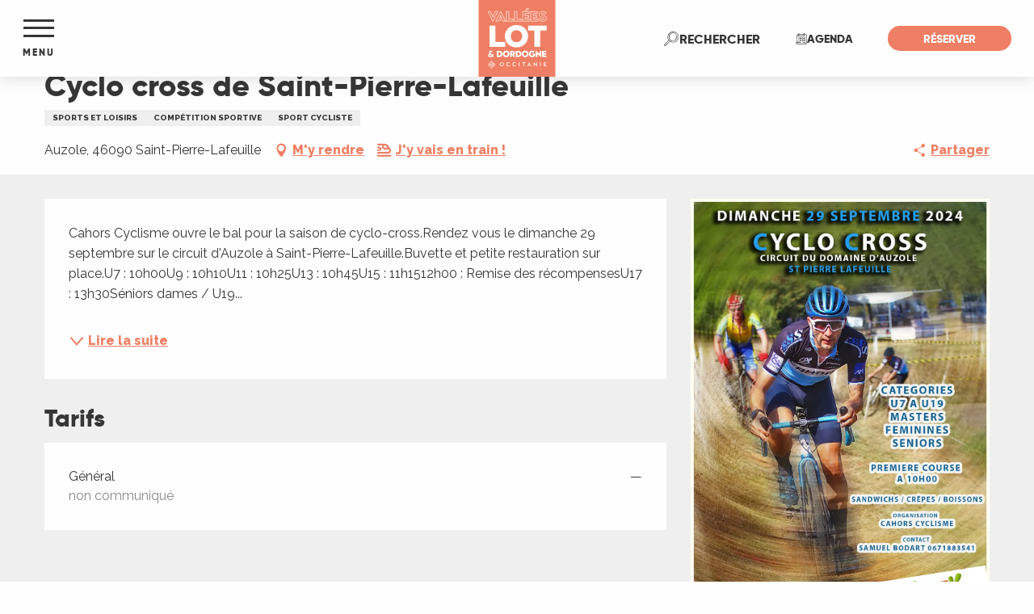

--- FILE ---
content_type: text/html; charset=UTF-8
request_url: https://www.tourisme-lot.com/offres/cyclo-cross-de-saint-pierre-lafeuille-saint-pierre-lafeuille-fr-3316491/
body_size: 45691
content:
<!doctype html>
<html class="no-js" lang="fr-FR"><head><script type="importmap">{"imports":{"jquery":"https:\/\/woody.cloudly.space\/app\/themes\/woody-theme\/src\/lib\/custom\/jquery@3.7.1.min.mjs","highcharts":"https:\/\/woody.cloudly.space\/app\/dist\/lot-tourisme\/addons\/woody-library\/static\/lib\/highcharts-12.1.2\/code\/es-modules\/masters\/highcharts.src.js","woody_library_filter":"https:\/\/woody.cloudly.space\/app\/dist\/lot-tourisme\/addons\/woody-library\/js\/filter.3dd4b7bece.js","woody_library_woody_component":"https:\/\/woody.cloudly.space\/app\/dist\/lot-tourisme\/addons\/woody-library\/js\/modules\/components\/woody-component.f868fc8be0.mjs","woody_library_woody_controller":"https:\/\/woody.cloudly.space\/app\/dist\/lot-tourisme\/addons\/woody-library\/js\/modules\/controllers\/woody-controller.2db0174bdc.mjs","woody_library_summary_map_manager":"https:\/\/woody.cloudly.space\/app\/dist\/lot-tourisme\/addons\/woody-library\/js\/modules\/managers\/summary\/summary-map-manager.84afb4d49a.mjs","woody_library_summary_accordion_manager":"https:\/\/woody.cloudly.space\/app\/dist\/lot-tourisme\/addons\/woody-library\/js\/modules\/managers\/summary\/summary-accordion-manager.9b68213f2a.mjs","woody_library_interactive_svg_component":"https:\/\/woody.cloudly.space\/app\/dist\/lot-tourisme\/addons\/woody-library\/js\/modules\/components\/interactive-svg\/interactive-svg-component.88c1dab784.mjs","woody_library_card_uniq_component":"https:\/\/woody.cloudly.space\/app\/dist\/lot-tourisme\/addons\/woody-library\/js\/modules\/components\/card\/card-uniq-component.c74c472f73.mjs","woody_library_card_toggler_component":"https:\/\/woody.cloudly.space\/app\/dist\/lot-tourisme\/addons\/woody-library\/js\/modules\/components\/card\/card-toggler-component.077fbca673.mjs","woody_library_card_slider_component":"https:\/\/woody.cloudly.space\/app\/dist\/lot-tourisme\/addons\/woody-library\/js\/modules\/components\/card\/card-slider-component.1fcbe821ee.mjs","woody_library_card_map_slider_component":"https:\/\/woody.cloudly.space\/app\/dist\/lot-tourisme\/addons\/woody-library\/js\/modules\/components\/card\/card-map-slider-component.mjs","woody_library_card_map_manager":"https:\/\/woody.cloudly.space\/app\/dist\/lot-tourisme\/addons\/woody-library\/js\/modules\/managers\/card\/card-map-manager.aa96fe0af2.mjs","woody_library_summary_controller":"https:\/\/woody.cloudly.space\/app\/dist\/lot-tourisme\/addons\/woody-library\/js\/modules\/controllers\/summary\/summary-controller.56dc30afe7.mjs","woody_library_focus_controller":"https:\/\/woody.cloudly.space\/app\/dist\/lot-tourisme\/addons\/woody-library\/js\/modules\/controllers\/focus\/focus-controller.779736d3ae.mjs","woody_library_focus_map_controller":"https:\/\/woody.cloudly.space\/app\/dist\/lot-tourisme\/addons\/woody-library\/js\/modules\/controllers\/focus\/focus-map-controller.fa756137c4.mjs","woody_library_focus_svg_controller":"https:\/\/woody.cloudly.space\/app\/dist\/lot-tourisme\/addons\/woody-library\/js\/modules\/controllers\/focus\/focus-svg-controller.e0e66f5917.mjs","woody_library_get_there_link_component":"https:\/\/woody.cloudly.space\/app\/dist\/lot-tourisme\/addons\/woody-library\/js\/modules\/components\/get-there\/get-there-link-component.236c7b036d.mjs","woody_library_reveal_component":"https:\/\/woody.cloudly.space\/app\/dist\/lot-tourisme\/addons\/woody-library\/js\/modules\/components\/reveal\/reveal-component.ae2427d122.mjs","woody_addon_touristicmaps_utils":"https:\/\/woody.cloudly.space\/app\/dist\/lot-tourisme\/addons\/woody-addon-touristicmaps\/js\/utils\/woody-addon-touristicmaps-utils.7b4d5b3788.mjs","woody_addon_touristicmaps_map_manager":"https:\/\/woody.cloudly.space\/app\/dist\/lot-tourisme\/addons\/woody-addon-touristicmaps\/js\/managers\/woody-addon-touristicmaps-map-manager.25def4f386.mjs","woody_addon_touristicmaps_map_component":"https:\/\/woody.cloudly.space\/app\/dist\/lot-tourisme\/addons\/woody-addon-touristicmaps\/js\/components\/woody-addon-touristicmaps-map-component.3be29cb99e.mjs","woody_addon_touristicmaps_map_control":"https:\/\/woody.cloudly.space\/app\/dist\/lot-tourisme\/addons\/woody-addon-touristicmaps\/js\/controls\/woody-addon-touristicmaps-map-control.3ad63029a2.mjs","woody_addon_touristicmaps_center_france_map_control":"https:\/\/woody.cloudly.space\/app\/dist\/lot-tourisme\/addons\/woody-addon-touristicmaps\/js\/controls\/woody-addon-touristicmaps-center-france-map-control.bfd154a095.mjs","woody_addon_touristicmaps_search_city_map_control":"https:\/\/woody.cloudly.space\/app\/dist\/lot-tourisme\/addons\/woody-addon-touristicmaps\/js\/controls\/woody-addon-touristicmaps-search-city-map-control.c837cfe0f5.mjs","woody_hawwwai_itinerary_elevation_chart_component":"https:\/\/woody.cloudly.space\/app\/dist\/lot-tourisme\/addons\/woody-addon-hawwwai\/js\/components\/woody-hawwwai-itinerary-elevation-chart-component.1b7e9b6c9a.mjs","woody_hawwwai_itinerary_reveal_controller":"https:\/\/woody.cloudly.space\/app\/dist\/lot-tourisme\/addons\/woody-addon-hawwwai\/js\/controllers\/woody-hawwwai-itinerary-reveal-controller.2d8a9d49dc.mjs","woody_hawwwai_itinerary_reveal_toggler_controller":"https:\/\/woody.cloudly.space\/app\/dist\/lot-tourisme\/addons\/woody-addon-hawwwai\/js\/controllers\/woody-hawwwai-itinerary-reveal-toggler-controller.26149551a6.mjs","woody_hawwwai_itinerary_pois_controller":"https:\/\/woody.cloudly.space\/app\/dist\/lot-tourisme\/addons\/woody-addon-hawwwai\/js\/controllers\/woody-hawwwai-itinerary-pois-controller.2dce389938.mjs","woody_lib_utils":"https:\/\/woody.cloudly.space\/app\/dist\/lot-tourisme\/addons\/woody-lib-utils\/js\/woody-lib-utils.93266841fa.mjs","woody_addon_search_engine_component":"https:\/\/woody.cloudly.space\/app\/dist\/lot-tourisme\/addons\/woody-addon-search\/js\/components\/woody-addon-search-engine-component.dc802f6a63.mjs","woody_addon_search_main":"https:\/\/woody.cloudly.space\/app\/dist\/lot-tourisme\/addons\/woody-addon-search\/js\/woody-addon-search-main.6ea2fe98ba.mjs","woody_addon_search_engine_input_component":"https:\/\/woody.cloudly.space\/app\/dist\/lot-tourisme\/addons\/woody-addon-search\/js\/components\/woody-addon-search-engine-input-component.1e6a90e877.mjs","woody_addon_search_engine_input_dropdown_component":"https:\/\/woody.cloudly.space\/app\/dist\/lot-tourisme\/addons\/woody-addon-search\/js\/components\/woody-addon-search-engine-input-dropdown-component.c7e89a83ab.mjs","woody_addon_search_engine_filters_component":"https:\/\/woody.cloudly.space\/app\/dist\/lot-tourisme\/addons\/woody-addon-search\/js\/components\/woody-addon-search-engine-filters-component.cc5fa80115.mjs","woody_addon_search_engine_results_component":"https:\/\/woody.cloudly.space\/app\/dist\/lot-tourisme\/addons\/woody-addon-search\/js\/components\/woody-addon-search-engine-results-component.7fe4b9df50.mjs","woody_addon_search_data_controller":"https:\/\/woody.cloudly.space\/app\/dist\/lot-tourisme\/addons\/woody-addon-search\/js\/controllers\/woody-addon-search-data-controller.a95f731a76.mjs","fuse.js":"https:\/\/woody.cloudly.space\/app\/dist\/lot-tourisme\/addons\/woody-addon-search\/static\/js\/fuse-v6.4.1\/fuse.esm.min.js","woody_addon_devtools_main":"https:\/\/woody.cloudly.space\/app\/dist\/lot-tourisme\/addons\/woody-addon-devtools\/js\/woody-addon-devtools-main.5ef617cfdb.mjs","woody_addon_devtools_tools":"https:\/\/woody.cloudly.space\/app\/dist\/lot-tourisme\/addons\/woody-addon-devtools\/js\/woody-addon-devtools-tools.54d58a68c5.mjs","woody_addon_devtools_color_palette":"https:\/\/woody.cloudly.space\/app\/dist\/lot-tourisme\/addons\/woody-addon-devtools\/js\/woody-addon-devtools-color-palette.a8a41da40b.mjs","woody_addon_devtools_style_shift":"https:\/\/woody.cloudly.space\/app\/dist\/lot-tourisme\/addons\/woody-addon-devtools\/js\/woody-addon-devtools-style-shift.c4f6081742.mjs","woody_addon_devtools_fake_touristic_sheet":"https:\/\/woody.cloudly.space\/app\/dist\/lot-tourisme\/addons\/woody-addon-devtools\/js\/woody-addon-devtools-fake-touristic-sheet.2cb516cd17.mjs","woody_addon_calendar_main":"https:\/\/woody.cloudly.space\/app\/dist\/lot-tourisme\/addons\/woody-addon-calendar\/js\/woody-addon-calendar-main.51b5f2278f.mjs","woody_addon_sncfconnect_sheet":"https:\/\/woody.cloudly.space\/app\/dist\/lot-tourisme\/addons\/woody-addon-sncfconnect\/js\/woody-addon-sncfconnect-sheet.edd7575589.mjs","woody_addon_favorites_tools":"https:\/\/woody.cloudly.space\/app\/dist\/lot-tourisme\/addons\/woody-addon-favorites\/js\/woody-addon-favorites-tools.493a0ea33a.mjs","woody_addon_favorites_btn":"https:\/\/woody.cloudly.space\/app\/dist\/lot-tourisme\/addons\/woody-addon-favorites\/js\/woody-addon-favorites-btn.371d024552.mjs","woody_addon_favorites_cart":"https:\/\/woody.cloudly.space\/app\/dist\/lot-tourisme\/addons\/woody-addon-favorites\/js\/woody-addon-favorites-cart.76fc575ef3.mjs","woody_addon_favorites_sections":"https:\/\/woody.cloudly.space\/app\/dist\/lot-tourisme\/addons\/woody-addon-favorites\/js\/woody-addon-favorites-sections.3c8fc8f133.mjs"}}</script><title>Cyclo cross de Saint-Pierre-Lafeuille (Saint-Pierre-Lafeuille) | Tourisme Lot</title><script>window.globals={"ancestors":{"chapter1":"Offres SIT","chapter2":"FMA - Cyclo cross de Saint-Pierre-Lafeuille (Saint-Pierre-Lafeuille) 3316491","chapter3":null},"current_lang":"fr","current_locale":"fr","current_locale_region":"fr_FR","env":"prod","languages":["fr"],"post_id":129037,"post_image":"https:\/\/api.cloudly.space\/resize\/crop\/1200\/627\/60\/aHR0cHM6Ly9jZHQ0Ni5tZWRpYS50b3VyaW5zb2Z0LmV1L3VwbG9hZC80NTgxMDgzNTQtOTQ5NzQ2MTgzNjIxOTk5LTc5NTI4MDQwNjY0MjExNDM3ODctbi5qcGc=\/image.jpg","post_title":"FMA - Cyclo cross de Saint-Pierre-Lafeuille (Saint-Pierre-Lafeuille) 3316491","post_type":"touristic_sheet","post_modified":"2026-01-01 10:38:07+01:00","sheet_id":3316491,"site_key":"lot-tourisme","tags":{"places":[],"seasons":[],"themes":[],"targets":[]},"woody_options_pages":{"search_url":14109,"favorites_url":0},"search":{"api":{"uri":"https:\/\/api.tourism-system.com\/v2\/woody\/search\/fr\/v2","args":{"size":15,"threshold":0.5}}},"tmaps":{"url_api":"https:\/\/api.touristicmaps.com\/lib\/mod.mjs","url_api_lazy":"https:\/\/api.touristicmaps.com\/lib\/lazy.mjs"},"hawwwai":{"sheet_options":{"nearby_distance_max":"10000"}},"sncfconnect":{"publisher":"raccourciagency","name":"lot-tourisme","date":"202406"}}</script><script>(function(e){e.eskalad=e.eskalad?e.eskalad:[],e.eskalad.product="woody",e.eskalad.site_key=e.globals.site_key!==void 0?e.globals.site_key:"empty",e.eskalad.timestamp=l("eskalad_timestamp"),e.eskalad.timestamp==null&&(e.eskalad.timestamp=Math.floor(Date.now()/1e3),s("eskalad_timestamp",e.eskalad.timestamp)),e.eskalad.cid=l("eskalad_cid"),e.eskalad.cid==null&&e.eskalad.timestamp!==void 0&&(e.eskalad.cid=e.eskalad.timestamp,c()),e.eskalad.ga_consent=!0;function c(){e.eskalad.cid.toString().search("\\.")<=0&&fetch("/api/clientid").then(a=>a.json()).then(a=>{a.cid!==void 0&&(e.eskalad.cid=a.cid+"."+e.eskalad.cid,s("eskalad_cid",e.eskalad.cid))}).catch(function(a){console.error("Eskalad fetch: "+a.message)})}function l(a){if(e.localStorage!==void 0&&e.localStorage)try{let t=e.localStorage.getItem(a);return t=t==null||isNaN(t)||t==null||t==""?void 0:t,t}catch(t){console.error(["[ESKALAD]",t])}}function s(a,t){if(e.localStorage!==void 0&&e.localStorage)try{e.localStorage.removeItem(a),e.localStorage.setItem(a,t)}catch(d){console.error(["[ESKALAD]",d])}}})(window);
</script><script src="https://cache.consentframework.com/js/pa/32284/c/nE5IV/stub" referrerpolicy="origin" charset="utf-8"></script><script src="https://choices.consentframework.com/js/pa/32284/c/nE5IV/cmp" referrerpolicy="origin" charset="utf-8" async></script><script>document.addEventListener("DOMContentLoaded",function(){document.querySelectorAll("a[href='#consentframework'],a[href='#cmp']").forEach(function(e){e.removeAttribute("target");e.setAttribute("href","javascript:window.Sddan.cmp.displayUI();")})});</script><meta name="facebook-domain-verification" content="sz9yz01et0epy0htwuyjz32vrchv82" /><!-- Meta Pixel Code --><script>
  !function(f,b,e,v,n,t,s)
  {if(f.fbq)return;n=f.fbq=function(){n.callMethod?
  n.callMethod.apply(n,arguments):n.queue.push(arguments)};
  if(!f._fbq)f._fbq=n;n.push=n;n.loaded=!0;n.version='2.0';
  n.queue=[];t=b.createElement(e);t.async=!0;
  t.src=v;s=b.getElementsByTagName(e)[0];
  s.parentNode.insertBefore(t,s)}(window, document,'script',
  'https://connect.facebook.net/en_US/fbevents.js');
  fbq('init', '252556527519941');
  fbq('track', 'PageView');
</script><noscript><img height="1" width="1" style="display:none"
  src="https://www.facebook.com/tr?id=252556527519941&ev=PageView&noscript=1"
/></noscript><!-- End Meta Pixel Code --><link rel="preconnect" href="https://cache.consentframework.com" crossorigin><link rel="preconnect" href="https://choices.consentframework.com" crossorigin><link rel="preconnect" href="https://fonts.gstatic.com" crossorigin><link rel="preconnect" href="https://fonts.googleapis.com" crossorigin><link rel="preconnect" href="https://www.googletagmanager.com" crossorigin><link rel="preconnect" href="https://woody.cloudly.space" crossorigin><link rel="preconnect" href="https://api.cloudly.space" crossorigin><script>(function(n,t,i,r){var u=new RegExp("(?:; )?"+r+"=([^;]*);?"),f=u.test(document.cookie)?decodeURIComponent(RegExp.$1):null;n[i]=n[i]||[];n[i].push({tourinsoft:{structure:"1-2-",syndication:"2-4-1192-",offre:"1-FMAMIP046V51Z8Q2-",user:f,trackingId:"UA-35611020-1"}})})(window,document,"dataLayerTSF","_ga")</script><script data-cmp-extra-vendor="8" data-cmp-purposes="1,9" data-cmp-extra-vendor-li="8" data-cmp-purposes-li="8,10" data-cmp-src="https://woody.cloudly.space/app/dist/lot-tourisme/addons/woody-addon-hawwwai/js/tourinsoft-gtm.9ee9e2a757.js"></script><script>window.dataLayer=window.dataLayer?window.dataLayer:[];window.dataLayer.push({"event":"globals","data":{"env":"prod","site_key":"lot-tourisme","page":{"id_page":129037,"name":"FMA &#8211; Cyclo cross de Saint-Pierre-Lafeuille (Saint-Pierre-Lafeuille) #3316491","page_type":"touristic_sheet","tags":{"places":[],"seasons":[],"themes":[],"targets":[]}},"lang":"fr","sheet":{"id_sheet":3316491,"id_sit":"ADT46-FMAMIP046V51Z8Q2","id_reservation":null,"name":"Cyclo cross de Saint-Pierre-Lafeuille - Saint-Pierre-Lafeuille","type":"F\u00eates et Manifestations","bordereau":"FMA","city":"Saint-Pierre-Lafeuille"}}});</script><script>(function(w,d,s,l,i) { w[l]=w[l]||[]; w[l].push({ 'gtm.start': new Date().getTime(),event: 'gtm.js' }); var f=d.getElementsByTagName(s)[0], j=d.createElement(s),dl=l!='dataLayer'? '&l='+l:''; j.async=true; j.src='https://www.googletagmanager.com/gtm.js?id='+i+dl; f.parentNode.insertBefore(j,f); })(window,document,'script','dataLayer','GTM-WGG3JBD');</script><link rel="canonical" href="https://www.tourisme-lot.com/offres/cyclo-cross-de-saint-pierre-lafeuille-saint-pierre-lafeuille-fr-3316491/"/><meta charset="UTF-8"/><meta http-equiv="X-UA-Compatible" content="IE=edge"/><meta name="generator" content="Raccourci Agency - WP"/><meta name="viewport" content="width=device-width,initial-scale=1"/><meta name="robots" content="max-snippet:-1, max-image-preview:large, max-video-preview:-1"/><meta property="og:type" content="website"/><meta property="og:url" content="https://www.tourisme-lot.com/offres/cyclo-cross-de-saint-pierre-lafeuille-saint-pierre-lafeuille-fr-3316491/"/><meta name="twitter:card" content="summary"/><meta property="og:site_name" content="Tourisme Lot"/><meta property="og:locale" content="fr_FR"/><meta name="description" property="og:description" content="Cahors Cyclisme ouvre le bal pour la saison de cyclo-cross.Rendez vous le dimanche 29 septembre sur le circuit d'Auzole à Saint-Pierre-Lafeuille.Buvette et petite restauration sur place.U7 : 10h00U9 : 10h10U11 : 10h25U13 : 10h45U15 : 11h1512h00 : Remise des récompensesU17 : 13h30Séniors dames / U19 / Masters : 14h30Séniors : 15h30Remise des récompensesLa première course prendra le départ à 10h00. "/><meta property="og:title" content="Cyclo cross de Saint-Pierre-Lafeuille - Saint-Pierre-Lafeuille"/><meta name="twitter:title" content="Cyclo cross de Saint-Pierre-Lafeuille - Saint-Pierre-Lafeuille"/><meta name="twitter:description" content="Cahors Cyclisme ouvre le bal pour la saison de cyclo-cross.Rendez vous le dimanche 29 septembre sur le circuit d'Auzole à Saint-Pierre-Lafeuille.Buvette et petite restauration sur place.U7 : 10h00U9 : 10h10U11 : 10h25U13 : 10h45U15 : 11h1512h00 : Remise des récompensesU17 : 13h30Séniors dames / U19 / Masters : 14h30Séniors : 15h30Remise des récompensesLa première course prendra le départ à 10h00. "/><meta name="format-detection" content="telephone=no"/><meta property="og:image" content="https://api.cloudly.space/resize/crop/1200/627/60/aHR0cHM6Ly9jZHQ0Ni5tZWRpYS50b3VyaW5zb2Z0LmV1L3VwbG9hZC80NTgxMDgzNTQtOTQ5NzQ2MTgzNjIxOTk5LTc5NTI4MDQwNjY0MjExNDM3ODctbi5qcGc=/image.jpg"/><meta name="twitter:image" content="https://api.cloudly.space/resize/crop/1024/512/60/aHR0cHM6Ly9jZHQ0Ni5tZWRpYS50b3VyaW5zb2Z0LmV1L3VwbG9hZC80NTgxMDgzNTQtOTQ5NzQ2MTgzNjIxOTk5LTc5NTI4MDQwNjY0MjExNDM3ODctbi5qcGc=/image.jpg"/><meta name="thumbnail" content="https://api.cloudly.space/resize/crop/1200/1200/60/aHR0cHM6Ly9jZHQ0Ni5tZWRpYS50b3VyaW5zb2Z0LmV1L3VwbG9hZC80NTgxMDgzNTQtOTQ5NzQ2MTgzNjIxOTk5LTc5NTI4MDQwNjY0MjExNDM3ODctbi5qcGc=/image.jpg"/><script type="application/ld+json" class="woody-schema-graph">{"@context":"https:\/\/schema.org","@graph":[{"@type":"WebSite","url":"https:\/\/www.tourisme-lot.com","name":"Tourisme Lot","description":"","potentialAction":[{"@type":"SearchAction","target":"https:\/\/www.tourisme-lot.com\/recherche\/?query={search_term_string}","query-input":"required name=search_term_string"}]},{"@type":"WebPage","url":"https:\/\/www.tourisme-lot.com\/offres\/cyclo-cross-de-saint-pierre-lafeuille-saint-pierre-lafeuille-fr-3316491\/","headline":"FMA \u2013 Cyclo cross de Saint-Pierre-Lafeuille (Saint-Pierre-Lafeuille) #3316491 | Tourisme Lot","inLanguage":"fr-FR","datePublished":"2026-01-01 09:38:06","dateModified":"2026-01-01 09:38:07","description":""}]}</script><style>img:is([sizes="auto" i], [sizes^="auto," i]) { contain-intrinsic-size: 3000px 1500px }</style><script>
window._wpemojiSettings = {"baseUrl":"https:\/\/s.w.org\/images\/core\/emoji\/16.0.1\/72x72\/","ext":".png","svgUrl":"https:\/\/s.w.org\/images\/core\/emoji\/16.0.1\/svg\/","svgExt":".svg","source":{"concatemoji":"https:\/\/www.tourisme-lot.com\/wp\/wp-includes\/js\/wp-emoji-release.min.js?ver=6.8.2"}};
/*! This file is auto-generated */
!function(s,n){var o,i,e;function c(e){try{var t={supportTests:e,timestamp:(new Date).valueOf()};sessionStorage.setItem(o,JSON.stringify(t))}catch(e){}}function p(e,t,n){e.clearRect(0,0,e.canvas.width,e.canvas.height),e.fillText(t,0,0);var t=new Uint32Array(e.getImageData(0,0,e.canvas.width,e.canvas.height).data),a=(e.clearRect(0,0,e.canvas.width,e.canvas.height),e.fillText(n,0,0),new Uint32Array(e.getImageData(0,0,e.canvas.width,e.canvas.height).data));return t.every(function(e,t){return e===a[t]})}function u(e,t){e.clearRect(0,0,e.canvas.width,e.canvas.height),e.fillText(t,0,0);for(var n=e.getImageData(16,16,1,1),a=0;a<n.data.length;a++)if(0!==n.data[a])return!1;return!0}function f(e,t,n,a){switch(t){case"flag":return n(e,"\ud83c\udff3\ufe0f\u200d\u26a7\ufe0f","\ud83c\udff3\ufe0f\u200b\u26a7\ufe0f")?!1:!n(e,"\ud83c\udde8\ud83c\uddf6","\ud83c\udde8\u200b\ud83c\uddf6")&&!n(e,"\ud83c\udff4\udb40\udc67\udb40\udc62\udb40\udc65\udb40\udc6e\udb40\udc67\udb40\udc7f","\ud83c\udff4\u200b\udb40\udc67\u200b\udb40\udc62\u200b\udb40\udc65\u200b\udb40\udc6e\u200b\udb40\udc67\u200b\udb40\udc7f");case"emoji":return!a(e,"\ud83e\udedf")}return!1}function g(e,t,n,a){var r="undefined"!=typeof WorkerGlobalScope&&self instanceof WorkerGlobalScope?new OffscreenCanvas(300,150):s.createElement("canvas"),o=r.getContext("2d",{willReadFrequently:!0}),i=(o.textBaseline="top",o.font="600 32px Arial",{});return e.forEach(function(e){i[e]=t(o,e,n,a)}),i}function t(e){var t=s.createElement("script");t.src=e,t.defer=!0,s.head.appendChild(t)}"undefined"!=typeof Promise&&(o="wpEmojiSettingsSupports",i=["flag","emoji"],n.supports={everything:!0,everythingExceptFlag:!0},e=new Promise(function(e){s.addEventListener("DOMContentLoaded",e,{once:!0})}),new Promise(function(t){var n=function(){try{var e=JSON.parse(sessionStorage.getItem(o));if("object"==typeof e&&"number"==typeof e.timestamp&&(new Date).valueOf()<e.timestamp+604800&&"object"==typeof e.supportTests)return e.supportTests}catch(e){}return null}();if(!n){if("undefined"!=typeof Worker&&"undefined"!=typeof OffscreenCanvas&&"undefined"!=typeof URL&&URL.createObjectURL&&"undefined"!=typeof Blob)try{var e="postMessage("+g.toString()+"("+[JSON.stringify(i),f.toString(),p.toString(),u.toString()].join(",")+"));",a=new Blob([e],{type:"text/javascript"}),r=new Worker(URL.createObjectURL(a),{name:"wpTestEmojiSupports"});return void(r.onmessage=function(e){c(n=e.data),r.terminate(),t(n)})}catch(e){}c(n=g(i,f,p,u))}t(n)}).then(function(e){for(var t in e)n.supports[t]=e[t],n.supports.everything=n.supports.everything&&n.supports[t],"flag"!==t&&(n.supports.everythingExceptFlag=n.supports.everythingExceptFlag&&n.supports[t]);n.supports.everythingExceptFlag=n.supports.everythingExceptFlag&&!n.supports.flag,n.DOMReady=!1,n.readyCallback=function(){n.DOMReady=!0}}).then(function(){return e}).then(function(){var e;n.supports.everything||(n.readyCallback(),(e=n.source||{}).concatemoji?t(e.concatemoji):e.wpemoji&&e.twemoji&&(t(e.twemoji),t(e.wpemoji)))}))}((window,document),window._wpemojiSettings);
</script><link rel='preload' as='style' onload='this.onload=null;this.rel="stylesheet"' id='addon-search-stylesheet-css' href='https://woody.cloudly.space/app/dist/lot-tourisme/addons/woody-addon-search/css/woody-addon-search.3c0e3d2c84.css?ver=3.1.31' media='screen' /><noscript><link rel='stylesheet' id='addon-search-stylesheet-css' href='https://woody.cloudly.space/app/dist/lot-tourisme/addons/woody-addon-search/css/woody-addon-search.3c0e3d2c84.css?ver=3.1.31' media='screen' /></noscript><link rel='preload' as='style' onload='this.onload=null;this.rel="stylesheet"' id='addon-touristicmaps-stylesheet-css' href='https://woody.cloudly.space/app/dist/lot-tourisme/addons/woody-addon-touristicmaps/css/woody-addon-touristicmaps.42aea2a6d2.css?ver=2.0.19' media='all' /><noscript><link rel='stylesheet' id='addon-touristicmaps-stylesheet-css' href='https://woody.cloudly.space/app/dist/lot-tourisme/addons/woody-addon-touristicmaps/css/woody-addon-touristicmaps.42aea2a6d2.css?ver=2.0.19' media='all' /></noscript><link rel='preload' as='style' onload='this.onload=null;this.rel="stylesheet"' id='addon-calendar-stylesheet-css' href='https://woody.cloudly.space/app/dist/lot-tourisme/addons/woody-addon-calendar/css/woody-addon-calendar.61f5dfee28.css' media='all' /><noscript><link rel='stylesheet' id='addon-calendar-stylesheet-css' href='https://woody.cloudly.space/app/dist/lot-tourisme/addons/woody-addon-calendar/css/woody-addon-calendar.61f5dfee28.css' media='all' /></noscript><link rel='preload' as='style' onload='this.onload=null;this.rel="stylesheet"' id='addon-hawwwai-stylesheet-css' href='https://woody.cloudly.space/app/dist/lot-tourisme/addons/woody-addon-hawwwai/css/front/woody-addon-hawwwai.ebf78ef83d.css?ver=3.4.105' media='all' /><noscript><link rel='stylesheet' id='addon-hawwwai-stylesheet-css' href='https://woody.cloudly.space/app/dist/lot-tourisme/addons/woody-addon-hawwwai/css/front/woody-addon-hawwwai.ebf78ef83d.css?ver=3.4.105' media='all' /></noscript><link rel='preload' as='style' onload='this.onload=null;this.rel="stylesheet"' id='addon-hawwwai-stylesheet-iti-css' href='https://woody.cloudly.space/app/dist/lot-tourisme/addons/woody-addon-hawwwai/css/front/woody-addon-hawwwai-iti.551a3c1b6d.css?ver=3.4.105' media='all' /><noscript><link rel='stylesheet' id='addon-hawwwai-stylesheet-iti-css' href='https://woody.cloudly.space/app/dist/lot-tourisme/addons/woody-addon-hawwwai/css/front/woody-addon-hawwwai-iti.551a3c1b6d.css?ver=3.4.105' media='all' /></noscript><link rel='stylesheet' id='swiper-style-main-css' href='https://woody.cloudly.space/app/dist/lot-tourisme/static/swiper/swiper-bundle.css' media='screen' /><link rel='preload' as='style' onload='this.onload=null;this.rel="stylesheet"' id='google-font-lato300400900-css' href='https://fonts.googleapis.com/css?family=Lato:300,400,900' media='all' /><noscript><link rel='stylesheet' id='google-font-lato300400900-css' href='https://fonts.googleapis.com/css?family=Lato:300,400,900' media='all' /></noscript><link rel='preload' as='style' onload='this.onload=null;this.rel="stylesheet"' id='google-font-raleway300400600800-css' href='https://fonts.googleapis.com/css?family=Raleway:300,400,600,800' media='all' /><noscript><link rel='stylesheet' id='google-font-raleway300400600800-css' href='https://fonts.googleapis.com/css?family=Raleway:300,400,600,800' media='all' /></noscript><link rel='stylesheet' id='main-stylesheet-chunk-0-css' href='https://woody.cloudly.space/app/dist/lot-tourisme/css/main_tourism_chunk_1.557e46f609.css' media='screen' /><link rel='stylesheet' id='main-stylesheet-chunk-1-css' href='https://woody.cloudly.space/app/dist/lot-tourisme/css/main_tourism_chunk_2.fc72a1cd35.css' media='screen' /><link rel='stylesheet' id='main-stylesheet-chunk-2-css' href='https://woody.cloudly.space/app/dist/lot-tourisme/css/main_tourism_chunk_3.5c9ba04c60.css' media='screen' /><link rel='preload' as='style' onload='this.onload=null;this.rel="stylesheet"' id='wicon-stylesheet-css' href='https://woody.cloudly.space/app/dist/lot-tourisme/css/wicon.da9427fce4.css' media='screen' /><noscript><link rel='stylesheet' id='wicon-stylesheet-css' href='https://woody.cloudly.space/app/dist/lot-tourisme/css/wicon.da9427fce4.css' media='screen' /></noscript><link rel='stylesheet' id='print-stylesheet-css' href='https://woody.cloudly.space/app/dist/lot-tourisme/css/print.f6f47df82d.css' media='print' /><script defer src="https://woody.cloudly.space/app/dist/lot-tourisme/addons/woody-addon-search/js/woody-addon-search.3155b7e4dc.js?ver=3.1.31" id="addon-search-javascripts-js"></script><script defer src="https://woody.cloudly.space/app/themes/woody-theme/src/js/static/obf.min.js?ver=2.3.165" id="obf-js"></script><script defer src="https://woody.cloudly.space/app/dist/lot-tourisme/addons/woody-addon-eskalad/js/events/eskalad.c2bde38840.js?ver=6.3.3" id="woody-addon-eskalad-js"></script><script defer src="https://woody.cloudly.space/app/dist/lot-tourisme/addons/woody-addon-eskalad/js/events/eskalad-page.5d2af865c3.js?ver=6.3.3" id="woody-addon-eskalad-page-js"></script><script type="module" src="https://woody.cloudly.space/app/dist/lot-tourisme/addons/woody-addon-calendar/js/woody-addon-calendar.ec70f7271e.mjs?ver=2.1.0" id="addon-calendar-javascripts-js"></script><script id="jquery-js-before">
window.siteConfig = {"site_key":"lot-tourisme","login":"public_lot-tourisme_website","password":"88bd6208bb6bbb7521609d8202c73f4c","token":"MWY5ZjQ3ZDEzODE3OlFSTmJDbDFVTzExY1RCeERYaE5MRDBkYUFXNUVYVk5FV0JKYzpDVjViQWdJRlZBbFJXZ2RWVXdRT1V3WUdVZ0VLWEFrRkFWUmFVUWRSVUZJPQ==","mapProviderKeys":{"otmKey":"178493cb773cd4b149d854a75347437c114d3e0b7317d3487294ba27fb80e393","gmKey":"AIzaSyAQUkz-25dP-bZV1sz1IYInUs-8mJWpiSA"},"api_url":"https:\/\/api.tourism-system.com","api_render_url":"https:\/\/api.tourism-system.com","current_lang":"fr","current_season":null,"languages":["fr"]};
window.useLeafletLibrary=1;window.DrupalAngularConfig=window.DrupalAngularConfig || {};window.DrupalAngularConfig.mapProviderKeys={"otmKey":"178493cb773cd4b149d854a75347437c114d3e0b7317d3487294ba27fb80e393","gmKey":"AIzaSyAQUkz-25dP-bZV1sz1IYInUs-8mJWpiSA"};
</script><script type="module" src="https://woody.cloudly.space/app/themes/woody-theme/src/lib/custom/jquery@3.7.1.min.mjs" id="jquery-js"></script><script defer src="https://woody.cloudly.space/app/themes/woody-theme/src/lib/custom/moment-with-locales@2.22.2.min.js" id="jsdelivr_moment-js"></script><script id="woody-addon-hawwwai-sheet-js-extra">
var __hw = {"SECTIONS.TOURISM.SHEET.PERIODS.TODAY":"Aujourd'hui","SECTIONS.TOURISM.SHEET.PERIODS.HAPPENING":"A lieu","SECTIONS.TOURISM.SHEET.PERIODS.ENDED":"Termin\u00e9","SECTIONS.TOURISM.SHEET.PERIODS.ENDED_FOR_TODAY":"Termin\u00e9 pour aujourd'hui","SECTIONS.TOURISM.SHEET.PERIODS.FROM_TODAY":"\u00c0 partir d'aujourd'hui","SECTIONS.TOURISM.SHEET.PERIODS.FROM":"Du","SECTIONS.TOURISM.SHEET.PERIODS.UNTIL_TODAY":"Aujourd'hui","SECTIONS.TOURISM.SHEET.PERIODS.TO":"jusqu'\u00e0","SECTIONS.TOURISM.SHEET.PERIODS.UNTIL":"au","SECTIONS.TOURISM.SHEET.PERIODS.UNTIL_LONG":"jusqu'au","SECTIONS.TOURISM.SHEET.PERIODS.ON":"Le","SECTIONS.TOURISM.SHEET.PERIODS.OPENED":"Ouvert","SECTIONS.TOURISM.SHEET.PERIODS.CLOSED":"Ferm\u00e9","SECTIONS.TOURISM.SHEET.PERIODS.CLOSEDFORTODAY":"Ferm\u00e9 pour aujourd'hui","SECTIONS.TOURISM.SHEET.PERIODS.UNDEFINED":"Horaires non d\u00e9finis","SECTIONS.TOURISM.SHEET.PERIODS.NOW":"En ce moment","GLOBAL.TIMES.TO":"jusqu'\u00e0"};
</script><script type="module" src="https://woody.cloudly.space/app/dist/lot-tourisme/addons/woody-addon-hawwwai/js/woody-addon-hawwwai-sheet.0c65dc8bba.mjs?ver=3.4.105" id="woody-addon-hawwwai-sheet-js"></script><script defer src="https://woody.cloudly.space/app/dist/lot-tourisme/addons/woody-addon-hawwwai/js/availabilities.4f2c3e2914.js?ver=3.4.105" id="hawwwai-availabilities-js"></script><script type="module" src="https://woody.cloudly.space/app/dist/lot-tourisme/addons/woody-addon-sncfconnect/js/woody-addon-sncfconnect.d1b379caef.mjs?ver=1.0.7" id="addon-sncfconnect-javascripts-js"></script><script type="module" src="https://woody.cloudly.space/app/dist/lot-tourisme/addons/woody-addon-favorites/js/woody-addon-favorites.c46dfed72b.mjs" id="addon-favorites-javascripts-js"></script><script defer src="https://woody.cloudly.space/app/dist/lot-tourisme/static/swiper/swiper-bundle.min.js?ver=12.0.2" id="jsdelivr_swiper-js"></script><script defer src="https://woody.cloudly.space/app/themes/woody-theme/src/lib/npm/flatpickr/dist/flatpickr.min.js?ver=4.5.7" id="jsdelivr_flatpickr-js"></script><script defer src="https://woody.cloudly.space/app/themes/woody-theme/src/lib/npm/flatpickr/dist/l10n/fr.js?ver=4.5.7" id="jsdelivr_flatpickr_l10n-js"></script><script defer src="https://woody.cloudly.space/app/themes/woody-theme/src/lib/custom/nouislider@10.1.0.min.js" id="jsdelivr_nouislider-js"></script><script defer src="https://woody.cloudly.space/app/themes/woody-theme/src/lib/custom/lazysizes@4.1.2.min.js" id="jsdelivr_lazysizes-js"></script><script defer src="https://woody.cloudly.space/app/themes/woody-theme/src/lib/custom/moment-timezone-with-data.min.js" id="jsdelivr_moment_tz-js"></script><script defer src="https://woody.cloudly.space/app/themes/woody-theme/src/lib/custom/js.cookie@2.2.1.min.js" id="jsdelivr_jscookie-js"></script><script defer src="https://woody.cloudly.space/app/themes/woody-theme/src/lib/custom/rellax@1.10.1.min.js" id="jsdelivr_rellax-js"></script><script defer src="https://woody.cloudly.space/app/themes/woody-theme/src/lib/custom/iframeResizer@4.3.7.min.js?ver=4.3.7" id="jsdelivr_iframeresizer-js"></script><script defer src="https://woody.cloudly.space/app/themes/woody-theme/src/lib/npm/plyr/dist/plyr.min.js?ver=3.6.8" id="jsdelivr_plyr-js"></script><script defer src="https://woody.cloudly.space/wp/wp-includes/js/dist/hooks.min.js?ver=4d63a3d491d11ffd8ac6" id="wp-hooks-js"></script><script defer src="https://woody.cloudly.space/wp/wp-includes/js/dist/i18n.min.js?ver=5e580eb46a90c2b997e6" id="wp-i18n-js"></script><script defer src="https://woody.cloudly.space/app/themes/woody-theme/src/js/static/i18n-ltr.min.js?ver=2.3.165" id="wp-i18n-ltr-js"></script><script id="main-modules-js-extra">
var WoodyMainJsModules = {"jquery":{"path":"https:\/\/www.tourisme-lot.com\/app\/themes\/woody-theme\/src\/lib\/custom\/jquery@3.7.1.min.mjs"},"highcharts":{"path":"https:\/\/www.tourisme-lot.com\/app\/dist\/lot-tourisme\/addons\/woody-library\/static\/lib\/highcharts-12.1.2\/code\/es-modules\/masters\/highcharts.src.js"},"woody_library_filter":{"path":"https:\/\/www.tourisme-lot.com\/app\/dist\/lot-tourisme\/addons\/woody-library\/js\/filter.3dd4b7bece.js"},"woody_library_woody_component":{"path":"https:\/\/www.tourisme-lot.com\/app\/dist\/lot-tourisme\/addons\/woody-library\/js\/modules\/components\/woody-component.f868fc8be0.mjs"},"woody_library_woody_controller":{"path":"https:\/\/www.tourisme-lot.com\/app\/dist\/lot-tourisme\/addons\/woody-library\/js\/modules\/controllers\/woody-controller.2db0174bdc.mjs"},"woody_library_summary_map_manager":{"path":"https:\/\/www.tourisme-lot.com\/app\/dist\/lot-tourisme\/addons\/woody-library\/js\/modules\/managers\/summary\/summary-map-manager.84afb4d49a.mjs"},"woody_library_summary_accordion_manager":{"path":"https:\/\/www.tourisme-lot.com\/app\/dist\/lot-tourisme\/addons\/woody-library\/js\/modules\/managers\/summary\/summary-accordion-manager.9b68213f2a.mjs"},"woody_library_interactive_svg_component":{"path":"https:\/\/www.tourisme-lot.com\/app\/dist\/lot-tourisme\/addons\/woody-library\/js\/modules\/components\/interactive-svg\/interactive-svg-component.88c1dab784.mjs","component":"woody-interactive-svg"},"woody_library_card_uniq_component":{"path":"https:\/\/www.tourisme-lot.com\/app\/dist\/lot-tourisme\/addons\/woody-library\/js\/modules\/components\/card\/card-uniq-component.c74c472f73.mjs","component":"woody-card-uniq"},"woody_library_card_toggler_component":{"path":"https:\/\/www.tourisme-lot.com\/app\/dist\/lot-tourisme\/addons\/woody-library\/js\/modules\/components\/card\/card-toggler-component.077fbca673.mjs","component":"woody-card-toggler"},"woody_library_card_slider_component":{"path":"https:\/\/www.tourisme-lot.com\/app\/dist\/lot-tourisme\/addons\/woody-library\/js\/modules\/components\/card\/card-slider-component.1fcbe821ee.mjs","component":"woody-card-slider"},"woody_library_card_map_slider_component":{"path":"https:\/\/www.tourisme-lot.com\/app\/dist\/lot-tourisme\/addons\/woody-library\/js\/modules\/components\/card\/card-map-slider-component.mjs","component":"woody-card-map-slider"},"woody_library_card_map_manager":{"path":"https:\/\/www.tourisme-lot.com\/app\/dist\/lot-tourisme\/addons\/woody-library\/js\/modules\/managers\/card\/card-map-manager.aa96fe0af2.mjs"},"woody_library_summary_controller":{"path":"https:\/\/www.tourisme-lot.com\/app\/dist\/lot-tourisme\/addons\/woody-library\/js\/modules\/controllers\/summary\/summary-controller.56dc30afe7.mjs","controller":"woody_library_summary_controller"},"woody_library_focus_controller":{"path":"https:\/\/www.tourisme-lot.com\/app\/dist\/lot-tourisme\/addons\/woody-library\/js\/modules\/controllers\/focus\/focus-controller.779736d3ae.mjs","controller":"woody_library_focus_controller"},"woody_library_focus_map_controller":{"path":"https:\/\/www.tourisme-lot.com\/app\/dist\/lot-tourisme\/addons\/woody-library\/js\/modules\/controllers\/focus\/focus-map-controller.fa756137c4.mjs","controller":"woody_library_focus_map_controller"},"woody_library_focus_svg_controller":{"path":"https:\/\/www.tourisme-lot.com\/app\/dist\/lot-tourisme\/addons\/woody-library\/js\/modules\/controllers\/focus\/focus-svg-controller.e0e66f5917.mjs","controller":"woody_library_focus_svg_controller"},"woody_library_get_there_link_component":{"path":"https:\/\/www.tourisme-lot.com\/app\/dist\/lot-tourisme\/addons\/woody-library\/js\/modules\/components\/get-there\/get-there-link-component.236c7b036d.mjs","component":"woody-get-there-link"},"woody_library_reveal_component":{"path":"https:\/\/www.tourisme-lot.com\/app\/dist\/lot-tourisme\/addons\/woody-library\/js\/modules\/components\/reveal\/reveal-component.ae2427d122.mjs","component":"woody-reveal"},"woody_addon_touristicmaps_utils":{"path":"https:\/\/www.tourisme-lot.com\/app\/dist\/lot-tourisme\/addons\/woody-addon-touristicmaps\/js\/utils\/woody-addon-touristicmaps-utils.7b4d5b3788.mjs"},"woody_addon_touristicmaps_map_manager":{"path":"https:\/\/www.tourisme-lot.com\/app\/dist\/lot-tourisme\/addons\/woody-addon-touristicmaps\/js\/managers\/woody-addon-touristicmaps-map-manager.25def4f386.mjs"},"woody_addon_touristicmaps_map_component":{"path":"https:\/\/www.tourisme-lot.com\/app\/dist\/lot-tourisme\/addons\/woody-addon-touristicmaps\/js\/components\/woody-addon-touristicmaps-map-component.3be29cb99e.mjs","component":"woody-map"},"woody_addon_touristicmaps_map_control":{"path":"https:\/\/www.tourisme-lot.com\/app\/dist\/lot-tourisme\/addons\/woody-addon-touristicmaps\/js\/controls\/woody-addon-touristicmaps-map-control.3ad63029a2.mjs"},"woody_addon_touristicmaps_center_france_map_control":{"path":"https:\/\/www.tourisme-lot.com\/app\/dist\/lot-tourisme\/addons\/woody-addon-touristicmaps\/js\/controls\/woody-addon-touristicmaps-center-france-map-control.bfd154a095.mjs"},"woody_addon_touristicmaps_search_city_map_control":{"path":"https:\/\/www.tourisme-lot.com\/app\/dist\/lot-tourisme\/addons\/woody-addon-touristicmaps\/js\/controls\/woody-addon-touristicmaps-search-city-map-control.c837cfe0f5.mjs"},"woody_hawwwai_itinerary_elevation_chart_component":{"path":"https:\/\/www.tourisme-lot.com\/app\/dist\/lot-tourisme\/addons\/woody-addon-hawwwai\/js\/components\/woody-hawwwai-itinerary-elevation-chart-component.1b7e9b6c9a.mjs","component":"woody-hawwwai-itinerary-elevation-chart"},"woody_hawwwai_itinerary_reveal_controller":{"path":"https:\/\/www.tourisme-lot.com\/app\/dist\/lot-tourisme\/addons\/woody-addon-hawwwai\/js\/controllers\/woody-hawwwai-itinerary-reveal-controller.2d8a9d49dc.mjs","controller":"woody_hawwwai_itinerary_reveal_controller"},"woody_hawwwai_itinerary_reveal_toggler_controller":{"path":"https:\/\/www.tourisme-lot.com\/app\/dist\/lot-tourisme\/addons\/woody-addon-hawwwai\/js\/controllers\/woody-hawwwai-itinerary-reveal-toggler-controller.26149551a6.mjs","controller":"woody_hawwwai_itinerary_reveal_toggler_controller"},"woody_hawwwai_itinerary_pois_controller":{"path":"https:\/\/www.tourisme-lot.com\/app\/dist\/lot-tourisme\/addons\/woody-addon-hawwwai\/js\/controllers\/woody-hawwwai-itinerary-pois-controller.2dce389938.mjs","controller":"woody_hawwwai_itinerary_pois_controller"}};
</script><script type="module" src="https://woody.cloudly.space/app/dist/lot-tourisme/addons/woody-library/js/modules/main.9a249a7be1.mjs" id="main-modules-js"></script><script type="module" src="https://woody.cloudly.space/app/dist/lot-tourisme/js/main.a79e5f5a32.mjs" id="main-javascripts-js"></script><link rel="icon" type="image/x-icon" href="https://woody.cloudly.space/app/dist/lot-tourisme/favicon/favicon/favicon.d1965ad4de.ico"><link rel="icon" type="image/png" sizes="16x16" href="https://woody.cloudly.space/app/dist/lot-tourisme/favicon/favicon/favicon-16x16.5013abcce1.png"><link rel="icon" type="image/png" sizes="32x32" href="https://woody.cloudly.space/app/dist/lot-tourisme/favicon/favicon/favicon-32x32.57dbd3566b.png"><link rel="icon" type="image/png" sizes="48x48" href="https://woody.cloudly.space/app/dist/lot-tourisme/favicon/favicon/favicon-48x48.9e7e7dc95d.png"><link rel="apple-touch-icon" sizes="57x57" href="https://woody.cloudly.space/app/dist/lot-tourisme/favicon/favicon/apple-touch-icon-57x57.90c04f53cf.png"><link rel="apple-touch-icon" sizes="60x60" href="https://woody.cloudly.space/app/dist/lot-tourisme/favicon/favicon/apple-touch-icon-60x60.2b1c0324e5.png"><link rel="apple-touch-icon" sizes="72x72" href="https://woody.cloudly.space/app/dist/lot-tourisme/favicon/favicon/apple-touch-icon-72x72.402d4b4e7e.png"><link rel="apple-touch-icon" sizes="76x76" href="https://woody.cloudly.space/app/dist/lot-tourisme/favicon/favicon/apple-touch-icon-76x76.0b2dda5325.png"><link rel="apple-touch-icon" sizes="114x114" href="https://woody.cloudly.space/app/dist/lot-tourisme/favicon/favicon/apple-touch-icon-114x114.359a510527.png"><link rel="apple-touch-icon" sizes="120x120" href="https://woody.cloudly.space/app/dist/lot-tourisme/favicon/favicon/apple-touch-icon-120x120.668140a1bf.png"><link rel="apple-touch-icon" sizes="144x144" href="https://woody.cloudly.space/app/dist/lot-tourisme/favicon/favicon/apple-touch-icon-144x144.7708f722d0.png"><link rel="apple-touch-icon" sizes="152x152" href="https://woody.cloudly.space/app/dist/lot-tourisme/favicon/favicon/apple-touch-icon-152x152.f2ea191579.png"><link rel="apple-touch-icon" sizes="167x167" href="https://woody.cloudly.space/app/dist/lot-tourisme/favicon/favicon/apple-touch-icon-167x167.cddf9df448.png"><link rel="apple-touch-icon" sizes="180x180" href="https://woody.cloudly.space/app/dist/lot-tourisme/favicon/favicon/apple-touch-icon-180x180.8f02d66859.png"><link rel="apple-touch-icon" sizes="1024x1024" href="https://woody.cloudly.space/app/dist/lot-tourisme/favicon/favicon/apple-touch-icon-1024x1024.abc49c19ff.png"></head><body class="wp-singular touristic_sheet-template-default single single-touristic_sheet postid-129037 wp-theme-woody-theme wp-child-theme-lot-tourisme menus-v2 prod apirender apirender-wordpress woody-hawwwai-sheet sheet-v2 sheet-fma">
            <noscript><iframe src="https://www.googletagmanager.com/ns.html?id=GTM-WGG3JBD" height="0" width="0" style="display:none;visibility:hidden"></iframe></noscript>
        
            
    
    <div class="main-wrapper flex-container flex-dir-column">
                                <div class="woody-component-headnavs">
    
    <a href="#" class="screen-reader-text skip-link woody-component-button primary normal" aria-label="Aller directement au contenu principal de la page">
     <span class="button-label"> Aller au contenu principal</span>
    </a>

    
                        <ul class="tools list-unstyled flex-container align-middle">
                                                                                        <li class="agenda-tool">
                                                                    <a class="no-ext button" href="https://www.tourisme-lot.com/agenda/" target="_self" title="Agenda" >
                                                                                                                            <span>Agenda</span>
                                                                            </a>
                                                            </li>
                                                                                                <li class="booking-tool">
                                                                    <a class="no-ext button" href="https://www.tourisme-lot.com/reservez-en-ligne" target="_self" title="Réserver" >
                                                                                                                            <span>Réserver</span>
                                                                            </a>
                                                            </li>
                                                                                                <li class="search-tool">
                                                                        <div class="search-toggler-wrapper flex-container align-middle align-center">
    <span role="button" aria-label="Recherche" class="search-input results-toggler" data-label="Recherche" title="Recherche" tabindex="0">
        <span class="wicon wicon-null search-icon"></span>
        <span class="button-label" data-label="Recherche">Rechercher</span>
    </span>
</div>

                                                            </li>
                                                                                                                                                                        </ul>
            
    

            <header role="banner" class="woody-component-header menus-v2 site-header woody-burger" >
    <div class="main-menu-wrapper flex-container align-middle align-center">

                    <button class="menu-icon" data-toggle="main-menu" type="button" aria-label="Ouvrir/Fermer le menu principal" aria-controls="main-menu"><div class="title-bar-title" title="Accès au menu principal"><span class="menu-btn-title" data-menu-close="Menu" data-menu-open="Fermer">Menu</span></div><div class="menu-icon-bars-wrapper"><div class="menu-icon-bar top"></div><div class="menu-icon-bar middle middle-one"></div><div class="menu-icon-bar middle middle-two"></div><div class="menu-icon-bar bottom"></div></div></button>            <div class="is-brand-logo  ">
    <a class="menuLogo" href="https://www.tourisme-lot.com/" target="_self" data-post-id="3398">
        <span class="no-visible-text menu-logo-site-name isAbs">Tourisme Lot</span>
        <span class="brand-logo"><svg data-name="Calque 1" xmlns="http://www.w3.org/2000/svg" viewBox="0 0 534.78 534.78"><defs><style>.cls-1{fill:#ef7f64;}.cls-2{fill:#fff;}.cls-3{fill:none;stroke:#fff;stroke-miterlimit:10;stroke-width:2px;}</style></defs><rect class="cls-1" width="534.78" height="534.78"/><path class="cls-2" d="M170.59,447.79c0-5.94-4.19-10.13-9.39-10.13s-9.38,4.19-9.38,10.13,4.26,10.08,9.38,10.08,9.39-4.18,9.39-10.08m-23.54,0a14.14,14.14,0,1,1,14.11,14.31,14,14,0,0,1-14.11-14.31"/><path class="cls-2" d="M194,447.79a13.92,13.92,0,0,1,14.19-14.35,13.39,13.39,0,0,1,9.7,3.87l-2.35,3.29a11.56,11.56,0,0,0-7.46-2.94c-5.32,0-9.35,4.27-9.35,10.13s4.11,10.08,9.39,10.08a11.83,11.83,0,0,0,8-3.51l2.31,3.39a14.2,14.2,0,0,1-10.25,4.35A13.9,13.9,0,0,1,194,447.79"/><path class="cls-2" d="M236,447.79a13.92,13.92,0,0,1,14.19-14.35,13.39,13.39,0,0,1,9.7,3.87l-2.35,3.29a11.56,11.56,0,0,0-7.46-2.94c-5.32,0-9.34,4.27-9.34,10.13s4.1,10.08,9.38,10.08a11.85,11.85,0,0,0,8-3.51l2.3,3.39a14.17,14.17,0,0,1-10.24,4.35A13.91,13.91,0,0,1,236,447.79"/><rect class="cls-2" x="280.36" y="434.1" width="4.69" height="27.37"/><polygon class="cls-2" points="313.53 438.17 304.93 438.17 304.93 434.11 326.82 434.11 326.82 438.17 318.22 438.17 318.22 461.47 313.53 461.47 313.53 438.17"/><path class="cls-2" d="M357.14,453l-4.69-11.3L347.76,453Zm-4.89-19.71h.4l12.86,28.15h-4.89l-1.95-4.77H346.23l-2,4.77h-4.89Z"/><polygon class="cls-2" points="388.75 444.11 388.75 461.47 384.14 461.47 384.14 433.32 384.57 433.32 402.2 451.66 402.2 434.11 406.82 434.11 406.82 462.25 406.39 462.25 388.75 444.11"/><rect class="cls-2" x="428.15" y="434.1" width="4.69" height="27.37"/><polygon class="cls-2" points="454.24 434.11 472.07 434.11 472.07 438.17 458.93 438.17 458.93 446.3 470.51 446.3 470.51 450.37 458.93 450.37 458.93 457.4 472.46 457.4 472.46 461.47 454.24 461.47 454.24 434.11"/><path class="cls-2" d="M86.7,433.26a29.8,29.8,0,0,1,3.53,15.05,29.55,29.55,0,0,1-15-3.44l-4,5.21,4,5.2a29.17,29.17,0,0,1,14.93-3.44,29.38,29.38,0,0,1-3.43,14.87c1.67,1.4,3.34,2.65,4.82,4.1a16.24,16.24,0,0,1,2.48,3.32A2.36,2.36,0,0,1,93,477.45a2.45,2.45,0,0,1-3.28-1.33,2.78,2.78,0,0,1,.39-2.54,17.78,17.78,0,0,0-5.56-4.37c-1.52,1.44-2.75,1.7-3.86.84A2.46,2.46,0,0,1,80,467c.63-1.21,1.8-1.54,3.68-1a25.58,25.58,0,0,0,3.52-11.09A24.94,24.94,0,0,0,76,458.45a2.59,2.59,0,0,1,0,2.62,3.31,3.31,0,0,1-1.2,1.06,2.42,2.42,0,0,1-3-.94c-.72-1.15-.39-2.42,1-3.62a16.19,16.19,0,0,0-4.47-5.72c-.85.42-1.71,1-2.67.51a3.64,3.64,0,0,1-1.27-1,2.43,2.43,0,0,1,.24-2.95c.86-1,2.11-1,3.63-.12a16.14,16.14,0,0,0,4.56-5.72,2.61,2.61,0,0,1-1.37-2.1,3.31,3.31,0,0,1,.45-1.64,2.31,2.31,0,0,1,3-.78c1.23.58,1.58,1.75,1.05,3.65a25.27,25.27,0,0,0,11.11,3.52,25.15,25.15,0,0,0-3.49-11.12c-.92.31-1.86.64-2.71,0a3.35,3.35,0,0,1-1-1.21,2.36,2.36,0,0,1,1-3c1.16-.7,2.39-.37,3.58,1A18.31,18.31,0,0,0,90,426.67a9.14,9.14,0,0,1-.43-1.49,2.33,2.33,0,0,1,1.39-2.49,2.4,2.4,0,0,1,2.73.52,2.23,2.23,0,0,1,.41,2.82,18.29,18.29,0,0,1-2.57,3.4c-1.3,1.26-2.82,2.3-4.24,3.44-.17.13-.35.24-.57.39"/><path class="cls-2" d="M98.18,450.09v17.32a8,8,0,0,1,0,1.1,1.52,1.52,0,0,1-1.5,1.33,1.56,1.56,0,0,1-1.56-1.28,5.15,5.15,0,0,1,0-.88V432.49a4.83,4.83,0,0,1,0-.76,1.55,1.55,0,0,1,3.07-.05,7.85,7.85,0,0,1,0,1.09v17.32"/><path class="cls-2" d="M104.92,450.12q0,7.39,0,14.81a4.83,4.83,0,0,1-.07,1.08,1.53,1.53,0,0,1-3,0,6,6,0,0,1-.1-1.2V435.38a6,6,0,0,1,.1-1.2,1.55,1.55,0,0,1,1.52-1.19,1.49,1.49,0,0,1,1.45,1.13,4.71,4.71,0,0,1,.1,1.19q0,7.41,0,14.81"/><path class="cls-2" d="M111.58,450.18c0,3.07,0,6.14,0,9.21a2.76,2.76,0,0,1-.32,1.34,1.34,1.34,0,0,1-1.45.56,1.39,1.39,0,0,1-1.19-1,2.75,2.75,0,0,1-.11-.86q0-9.33,0-18.65a3.09,3.09,0,0,1,0-.43,1.53,1.53,0,0,1,1.59-1.48,1.44,1.44,0,0,1,1.49,1.55c0,2.56,0,5.12,0,7.68v2.08"/><path class="cls-2" d="M116.85,447.65a2.33,2.33,0,0,1,2.41,2.41,2.4,2.4,0,0,1-2.4,2.46,2.47,2.47,0,0,1-2.45-2.44,2.42,2.42,0,0,1,2.44-2.43"/><path class="cls-3" d="M65.07,80H84.31l15.14,37,15-37h19.34l-33.6,70.32H98.67Zm66.32,1.56H115.57L99.45,121.09,83.24,81.53H67.51l31.94,66.81Z"/><path class="cls-3" d="M153,78h1.57l34.57,70.33H169.77l-3.22-7.91H140.86l-3.22,7.91H118.4Zm-16.41,68.76,3.23-7.91h27.83l3.23,7.91h15.72L153.75,80l-32.81,66.8Zm17.19-41.6,9.48,23.14h-19Zm7.13,21.58-7.13-17.48-7.22,17.48Z"/><path class="cls-3" d="M192.92,80h18.56v52.74h31.74v15.63h-50.3Zm48.74,66.8v-12.5H209.91V81.53H194.48v65.24Z"/><path class="cls-3" d="M249.57,80h18.55v52.74h31.75v15.63h-50.3Zm48.73,66.8v-12.5H266.56V81.53H251.13v65.24Z"/><path class="cls-3" d="M306.21,80h47.37V95.59H324.77v12.8h24.91v14.26H324.77v10.06h29.79v15.63H306.21ZM353,146.77v-12.5H323.21V121.09h24.9V110h-24.9V94H352V81.53H307.78v65.24ZM333.27,59.26H352.8L336,75.08h-9.76Zm2.15,14.26,13.47-12.7H334.24l-5.56,12.7Z"/><path class="cls-3" d="M362.57,80h47.37V95.59H381.13v12.8H406v14.26h-24.9v10.06h29.79v15.63H362.57Zm46.78,66.8v-12.5H379.56V121.09h24.91V110H379.56V94h28.82V81.53H364.13v65.24Z"/><path class="cls-3" d="M415.21,134.76l11.53-9.67c5.76,7.72,11.82,10.45,18.07,10.45,6.54,0,10.06-3,10.06-6.45,0-4.1-5.38-6-10.75-7.71-9.18-2.93-22.85-6.25-22.85-22.27,0-13.58,9.86-21.1,24.9-21.1,11.63,0,20.71,4.5,26.28,11.63L462.19,99.5c-4.39-4.49-9.57-7-15.72-7-5.18,0-8.31,1.76-8.31,5.37,0,3.32,2.64,4.59,11.92,7.72,10.35,3.41,23.15,7.42,23.15,21.87,0,14-11.82,22.57-27.84,22.57A36,36,0,0,1,415.21,134.76Zm56.46-7.33c0-13.28-11.72-17-22.08-20.41-10.55-3.51-13-5.08-13-9.18,0-4.49,3.71-6.93,9.87-6.93a22.39,22.39,0,0,1,15.72,6.44l8.11-7.81c-5.57-6.45-14-10-24.13-10-14.65,0-23.34,7.32-23.34,19.53,0,14.75,12.5,17.87,21.78,20.8,8.4,2.54,11.82,5,11.82,9.18,0,4.79-4.88,8-11.62,8-6.94,0-13-3.22-18.27-9.76L417.36,135a34.27,34.27,0,0,0,28,13.47C461.22,148.43,471.67,140,471.67,127.43Z"/><path class="cls-2" d="M76,178.31h40.31V292.89h69v33.94H76Z"/><path class="cls-2" d="M182.9,252.36c0-45.4,36.28-78.29,80.83-78.29,44.77,0,80.84,32.89,80.84,78.29s-36.07,78.08-80.84,78.08C219.18,330.44,182.9,297.77,182.9,252.36Zm120.51,0c0-24.82-17.61-42-39.68-42-21.85,0-39.88,17.19-39.88,42,0,24.61,18,41.8,39.88,41.8C285.8,294.16,303.41,277,303.41,252.36Z"/><path class="cls-2" d="M388.92,212.26H344.15V178.31H474.21v33.95h-45V326.83H388.92Z"/><path class="cls-2" d="M65.71,385.27c0-6.43,4.89-9.89,10-12.68a17.41,17.41,0,0,1-3.09-9.21c0-6.18,4.88-10.44,12.36-10.44,4.64,0,8.28,1.67,11.74,5.13l-3.52,6.12c-2.41-2.1-4.57-3.59-7.36-3.59s-4.26,1.61-4.26,3.83c0,1.49.62,3.34,3.15,6.37l9.52,11.38c1.48-2.11,2.78-4.15,3.77-5.88l6.93,4.27a64.33,64.33,0,0,1-5.32,8l7.35,8.78H96.43l-2.59-3.09a20.37,20.37,0,0,1-12.36,4.14C72.45,398.49,65.71,392.81,65.71,385.27Zm22.94,2.84-8.41-9.95c-3,1.91-5.19,4.08-5.19,7.11s2.41,5.62,6.3,5.62A12.19,12.19,0,0,0,88.65,388.11Z"/><path class="cls-2" d="M126.85,354.11H142c14.83,0,24.41,9.27,24.41,21.64s-9.58,21.63-24.41,21.63H126.85Zm14.59,33.38c8.22,0,13-5.07,13-11.81s-4.82-11.74-13-11.74H138.6v23.55Z"/><path class="cls-2" d="M168.4,375.68c0-13.22,10.57-22.8,23.55-22.8s23.55,9.58,23.55,22.8S205,398.43,192,398.43,168.4,388.91,168.4,375.68Zm35.11,0c0-7.23-5.13-12.23-11.56-12.23s-11.62,5-11.62,12.23,5.25,12.18,11.62,12.18S203.51,382.85,203.51,375.68Z"/><path class="cls-2" d="M219.15,354.11h16.13c11.38,0,18.55,6.62,18.55,15.39a14.24,14.24,0,0,1-7.92,12.92l9.28,15H242.14l-7.23-12.55h-4v12.55H219.15ZM234,375.81c6.31,0,7.86-3.71,7.86-6.37s-1.61-6.3-7.86-6.3h-3.09v12.67Z"/><path class="cls-2" d="M258.9,354.11H274c14.84,0,24.42,9.27,24.42,21.64s-9.58,21.63-24.42,21.63H258.9Zm14.59,33.38c8.22,0,13-5.07,13-11.81s-4.82-11.74-13-11.74h-2.85v23.55Z"/><path class="cls-2" d="M300.44,375.68c0-13.22,10.57-22.8,23.55-22.8s23.55,9.58,23.55,22.8S337,398.43,324,398.43,300.44,388.91,300.44,375.68Zm35.11,0c0-7.23-5.13-12.23-11.56-12.23s-11.62,5-11.62,12.23,5.26,12.18,11.62,12.18S335.55,382.85,335.55,375.68Z"/><path class="cls-2" d="M349.47,375.62c0-13.16,10.32-22.74,23.92-22.74a22.68,22.68,0,0,1,15.82,5.81l-6,8.4a16.69,16.69,0,0,0-10-3.64c-7.11,0-11.8,5.37-11.8,12.23,0,7.17,5.06,12.61,11.86,12.61a15.42,15.42,0,0,0,8.29-2.53v-5.25H371.41v-7.85h20.65v16.62A24,24,0,0,1,373,398.43C359.91,398.43,349.47,388.91,349.47,375.62Z"/><path class="cls-2" d="M408.87,376.8v20.58h-11.5v-44.5h.93l26.83,22.5V354.11h11.5v44.51h-.93Z"/><path class="cls-2" d="M442,354.11h30V364H453.69v8.1h15.76v9H453.69v6.37h18.85v9.89H442Z"/></svg>
</span>
    </a>
</div>

            
                    
        <nav role="navigation" class="top-bar title-bar sliding-menu" id="main-menu">
            <ul class="main-menu-list flex-container vertical flex-dir-column">
                                                        <li class="menu-item is-submenu-parent" role="button">
                        <a class="menuLink" href="https://www.tourisme-lot.com/decouvrir/" target="_self" data-post-id="15654">
                                                                                                                                                <span class="menuLink-title">Découvrir le Lot</span>
                                                        
                                                    </a>
                                                    <div class="submenu-wrapper" aria-expanded="false">
                                
                                <ul class="submenu-grid one-by-one " data-link-parent="15654" data-title="Découvrir le Lot" role="menu">
                                                                            
<li class="submenu-block submenu-block-images-list tpl_13 " data-position="grid-col-start-1 grid-col-end-13 grid-row-start-1 grid-row-end-13" role="menuitem" aria-label="menuitem">
    
        <ul class="submenu-block-content " data-columns="4cols" role="menu">
                    <li class="card overlayedCard submenu-item submenu-item-delay" role="presentation">
            <a class="card-link isRel bg-black" href="https://www.tourisme-lot.com/villages/" target="_self" data-post-id="3434" aria-label="Villes et Villages" role="menuitem">
                                                            <figure aria-label="Vue aérienne de Marcilhac-sur-Célé" itemscope itemtype="http://schema.org/ImageObject" aria-hidden="true" class="isRel imageObject cardMediaWrapper"
    ><noscript><img class="imageObject-img img-responsive a42-ac-replace-img" src="https://woody.cloudly.space/app/uploads/lot-tourisme/2020/12/thumbs/web21-190916174907-vue-aerienne-demarcilhac-sur-cele-christophe-bouthe-agence-vent-dautan-640x640.jpg" alt="Vue aérienne de Marcilhac-sur-Célé" itemprop="thumbnail"/></noscript><img class="imageObject-img img-responsive lazyload a42-ac-replace-img" src="https://woody.cloudly.space/app/themes/woody-theme/src/img/blank/ratio_square.webp" data-src="https://woody.cloudly.space/app/uploads/lot-tourisme/2020/12/thumbs/web21-190916174907-vue-aerienne-demarcilhac-sur-cele-christophe-bouthe-agence-vent-dautan-640x640.jpg" data-sizes="auto" data-srcset="https://woody.cloudly.space/app/uploads/lot-tourisme/2020/12/thumbs/web21-190916174907-vue-aerienne-demarcilhac-sur-cele-christophe-bouthe-agence-vent-dautan-360x360.jpg 360w, https://woody.cloudly.space/app/uploads/lot-tourisme/2020/12/thumbs/web21-190916174907-vue-aerienne-demarcilhac-sur-cele-christophe-bouthe-agence-vent-dautan-640x640.jpg 640w, https://woody.cloudly.space/app/uploads/lot-tourisme/2020/12/thumbs/web21-190916174907-vue-aerienne-demarcilhac-sur-cele-christophe-bouthe-agence-vent-dautan-1200x1200.jpg 1200w" alt="Vue aérienne de Marcilhac-sur-Célé" itemprop="thumbnail"/><meta itemprop="datePublished" content="2020-12-23 08:38:22"><span class="hide imageObject-description" itemprop="description" data-nosnippet>Vue aérienne de Marcilhac-sur-Célé</span><figcaption class="imageObject-caption flex-container align-middle isAbs bottom left hide" data-nosnippet><span class="imageObject-icon copyright-icon flex-container align-center align-middle">©</span><span class="imageObject-text imageObject-description" itemprop="caption">Vue aérienne de Marcilhac-sur-Célé</span></figcaption></figure>                                                    <div class="card-section submenu-item-section bottomleftbox fcbCol">
                    <div class="card-titles"><div class="card-texts flex-container flex-dir-column"><span class="card-title">Villes et Villages</span></div></div>                </div>
            </a>
        </li>
            <li class="card overlayedCard submenu-item submenu-item-delay" role="presentation">
            <a class="card-link isRel bg-black" href="https://www.tourisme-lot.com/plus-beaux-villages-du-lot/" target="_self" data-post-id="3435" aria-label="Plus beaux villages" role="menuitem">
                                                            <figure aria-label="Village d'Autoire" itemscope itemtype="http://schema.org/ImageObject" aria-hidden="true" class="isRel imageObject cardMediaWrapper"
    ><noscript><img class="imageObject-img img-responsive a42-ac-replace-img" src="https://woody.cloudly.space/app/uploads/lot-tourisme/2020/08/thumbs/village-dautoire---lot-tourisme---crt-midi-pyrenees-d--viet--001-3-640x640.jpg" alt="Village d'Autoire" itemprop="thumbnail"/></noscript><img class="imageObject-img img-responsive lazyload a42-ac-replace-img" src="https://woody.cloudly.space/app/themes/woody-theme/src/img/blank/ratio_square.webp" data-src="https://woody.cloudly.space/app/uploads/lot-tourisme/2020/08/thumbs/village-dautoire---lot-tourisme---crt-midi-pyrenees-d--viet--001-3-640x640.jpg" data-sizes="auto" data-srcset="https://woody.cloudly.space/app/uploads/lot-tourisme/2020/08/thumbs/village-dautoire---lot-tourisme---crt-midi-pyrenees-d--viet--001-3-360x360.jpg 360w, https://woody.cloudly.space/app/uploads/lot-tourisme/2020/08/thumbs/village-dautoire---lot-tourisme---crt-midi-pyrenees-d--viet--001-3-640x640.jpg 640w, https://woody.cloudly.space/app/uploads/lot-tourisme/2020/08/thumbs/village-dautoire---lot-tourisme---crt-midi-pyrenees-d--viet--001-3-1200x1200.jpg 1200w" alt="Village d'Autoire" itemprop="thumbnail"/><meta itemprop="datePublished" content="2020-08-19 07:54:20"><span class="hide imageObject-description" itemprop="description" data-nosnippet>Village d'Autoire</span><figcaption class="imageObject-caption flex-container align-middle isAbs bottom left hide" data-nosnippet><span class="imageObject-icon copyright-icon flex-container align-center align-middle">©</span><span class="imageObject-text imageObject-description" itemprop="caption">Village d'Autoire</span></figcaption></figure>                                                    <div class="card-section submenu-item-section bottomleftbox fcbCol">
                    <div class="card-titles"><div class="card-texts flex-container flex-dir-column"><span class="card-title">Plus beaux villages</span></div></div>                </div>
            </a>
        </li>
            <li class="card overlayedCard submenu-item submenu-item-delay" role="presentation">
            <a class="card-link isRel bg-black" href="https://www.tourisme-lot.com/les-grandes-vallees/" target="_self" data-post-id="114803" aria-label="Grandes vallées" role="menuitem">
                                                            <figure aria-label="En contemplation devant la vallée de la Dordogne" itemscope itemtype="http://schema.org/ImageObject" aria-hidden="true" class="isRel imageObject cardMediaWrapper"
    ><noscript><img class="imageObject-img img-responsive a42-ac-replace-img" src="https://woody.cloudly.space/app/uploads/lot-tourisme/2023/01/thumbs/En-contemplation-devant-la-vallee-de-la-Dordogne-Lot-Tourisme-Teddy-Verneuil-180816-084834-640x640.jpg" alt="En contemplation devant la vallée de la Dordogne" itemprop="thumbnail"/></noscript><img class="imageObject-img img-responsive lazyload a42-ac-replace-img" src="https://woody.cloudly.space/app/themes/woody-theme/src/img/blank/ratio_square.webp" data-src="https://woody.cloudly.space/app/uploads/lot-tourisme/2023/01/thumbs/En-contemplation-devant-la-vallee-de-la-Dordogne-Lot-Tourisme-Teddy-Verneuil-180816-084834-640x640.jpg" data-sizes="auto" data-srcset="https://woody.cloudly.space/app/uploads/lot-tourisme/2023/01/thumbs/En-contemplation-devant-la-vallee-de-la-Dordogne-Lot-Tourisme-Teddy-Verneuil-180816-084834-360x360.jpg 360w, https://woody.cloudly.space/app/uploads/lot-tourisme/2023/01/thumbs/En-contemplation-devant-la-vallee-de-la-Dordogne-Lot-Tourisme-Teddy-Verneuil-180816-084834-640x640.jpg 640w, https://woody.cloudly.space/app/uploads/lot-tourisme/2023/01/thumbs/En-contemplation-devant-la-vallee-de-la-Dordogne-Lot-Tourisme-Teddy-Verneuil-180816-084834-1200x1200.jpg 1200w" alt="En contemplation devant la vallée de la Dordogne" itemprop="thumbnail"/><meta itemprop="datePublished" content="2023-01-16 14:19:15"><span class="hide imageObject-description" itemprop="description" data-nosnippet>En contemplation devant la vallée de la Dordogne</span><figcaption class="imageObject-caption flex-container align-middle isAbs bottom left hide" data-nosnippet><span class="imageObject-icon copyright-icon flex-container align-center align-middle">©</span><span class="imageObject-text imageObject-description" itemprop="caption">En contemplation devant la vallée de la Dordogne</span></figcaption></figure>                                                    <div class="card-section submenu-item-section bottomleftbox fcbCol">
                    <div class="card-titles"><div class="card-texts flex-container flex-dir-column"><span class="card-title">Grandes vallées</span></div></div>                </div>
            </a>
        </li>
            <li class="card overlayedCard submenu-item submenu-item-delay" role="presentation">
            <a class="card-link isRel bg-black" href="https://www.tourisme-lot.com/vallees-intimes/" target="_self" data-post-id="3492" aria-label="Paysages et vallées intimes" role="menuitem">
                                                            <figure aria-label="Résurgence Saint-Sauveur - vallée de l'Ouysse" itemscope itemtype="http://schema.org/ImageObject" aria-hidden="true" class="isRel imageObject cardMediaWrapper"
    ><noscript><img class="imageObject-img img-responsive a42-ac-replace-img" src="https://woody.cloudly.space/app/uploads/lot-tourisme/2021/02/thumbs/web21-170504132540-resurgence-saint-sauveur-vallee-de-louysse-lot-tourisme-nelly-blaya-640x640.jpg" alt="Résurgence Saint-Sauveur - vallée de l'Ouysse" itemprop="thumbnail"/></noscript><img class="imageObject-img img-responsive lazyload a42-ac-replace-img" src="https://woody.cloudly.space/app/themes/woody-theme/src/img/blank/ratio_square.webp" data-src="https://woody.cloudly.space/app/uploads/lot-tourisme/2021/02/thumbs/web21-170504132540-resurgence-saint-sauveur-vallee-de-louysse-lot-tourisme-nelly-blaya-640x640.jpg" data-sizes="auto" data-srcset="https://woody.cloudly.space/app/uploads/lot-tourisme/2021/02/thumbs/web21-170504132540-resurgence-saint-sauveur-vallee-de-louysse-lot-tourisme-nelly-blaya-360x360.jpg 360w, https://woody.cloudly.space/app/uploads/lot-tourisme/2021/02/thumbs/web21-170504132540-resurgence-saint-sauveur-vallee-de-louysse-lot-tourisme-nelly-blaya-640x640.jpg 640w, https://woody.cloudly.space/app/uploads/lot-tourisme/2021/02/thumbs/web21-170504132540-resurgence-saint-sauveur-vallee-de-louysse-lot-tourisme-nelly-blaya-1200x1200.jpg 1200w" alt="Résurgence Saint-Sauveur - vallée de l'Ouysse" itemprop="thumbnail"/><meta itemprop="datePublished" content="2021-02-25 14:55:17"><span class="hide imageObject-description" itemprop="description" data-nosnippet>Résurgence Saint-Sauveur - vallée de l'Ouysse</span><figcaption class="imageObject-caption flex-container align-middle isAbs bottom left hide" data-nosnippet><span class="imageObject-icon copyright-icon flex-container align-center align-middle">©</span><span class="imageObject-text imageObject-description" itemprop="caption">Résurgence Saint-Sauveur - vallée de l'Ouysse</span></figcaption></figure>                                                    <div class="card-section submenu-item-section bottomleftbox fcbCol">
                    <div class="card-titles"><div class="card-texts flex-container flex-dir-column"><span class="card-title">Paysages et vallées intimes</span></div></div>                </div>
            </a>
        </li>
            <li class="card overlayedCard submenu-item submenu-item-delay" role="presentation">
            <a class="card-link isRel bg-black" href="https://www.tourisme-lot.com/parc-naturel-regional-des-causses-du-quercy/" target="_self" data-post-id="3517" aria-label="Parc - Géoparc des Causses du Quercy" role="menuitem">
                                                            <figure aria-label="Coucher de Soleil au canyon de l'Alzou" itemscope itemtype="http://schema.org/ImageObject" aria-hidden="true" class="isRel imageObject cardMediaWrapper"
    ><noscript><img class="imageObject-img img-responsive a42-ac-replace-img" src="https://woody.cloudly.space/app/uploads/lot-tourisme/2024/06/thumbs/WEB-Coucher-de-Soleil-au-canyon-de-lAlzou-Erwan-Leconte-Lot-Tourisme-20240601-201243-640x640.webp" alt="Coucher de Soleil au canyon de l'Alzou" itemprop="thumbnail"/></noscript><img class="imageObject-img img-responsive lazyload a42-ac-replace-img" src="https://woody.cloudly.space/app/themes/woody-theme/src/img/blank/ratio_square.webp" data-src="https://woody.cloudly.space/app/uploads/lot-tourisme/2024/06/thumbs/WEB-Coucher-de-Soleil-au-canyon-de-lAlzou-Erwan-Leconte-Lot-Tourisme-20240601-201243-640x640.webp" data-sizes="auto" data-srcset="https://woody.cloudly.space/app/uploads/lot-tourisme/2024/06/thumbs/WEB-Coucher-de-Soleil-au-canyon-de-lAlzou-Erwan-Leconte-Lot-Tourisme-20240601-201243-360x360.webp 360w, https://woody.cloudly.space/app/uploads/lot-tourisme/2024/06/thumbs/WEB-Coucher-de-Soleil-au-canyon-de-lAlzou-Erwan-Leconte-Lot-Tourisme-20240601-201243-640x640.webp 640w, https://woody.cloudly.space/app/uploads/lot-tourisme/2024/06/thumbs/WEB-Coucher-de-Soleil-au-canyon-de-lAlzou-Erwan-Leconte-Lot-Tourisme-20240601-201243-1200x1200.webp 1200w" alt="Coucher de Soleil au canyon de l'Alzou" itemprop="thumbnail"/><meta itemprop="datePublished" content="2024-06-11 13:20:35"><span class="hide imageObject-description" itemprop="description" data-nosnippet>Coucher de Soleil au canyon de l'Alzou</span><figcaption class="imageObject-caption flex-container align-middle isAbs bottom left hide" data-nosnippet><span class="imageObject-icon copyright-icon flex-container align-center align-middle">©</span><span class="imageObject-text imageObject-description" itemprop="caption">Coucher de Soleil au canyon de l'Alzou</span></figcaption></figure>                                                    <div class="card-section submenu-item-section bottomleftbox fcbCol">
                    <div class="card-titles"><div class="card-texts flex-container flex-dir-column"><span class="card-title">Parc - Géoparc des Causses du Quercy</span></div></div>                </div>
            </a>
        </li>
            <li class="card overlayedCard submenu-item submenu-item-delay" role="presentation">
            <a class="card-link isRel bg-black" href="https://www.tourisme-lot.com/vignobles-du-lot/" target="_self" data-post-id="74280" aria-label="Les vignobles du Lot" role="menuitem">
                                                            <figure aria-label="Vue aérienne du Vignoble de Cahors - le Caillau à Vire-sur-Lot" itemscope itemtype="http://schema.org/ImageObject" aria-hidden="true" class="isRel imageObject cardMediaWrapper"
    ><noscript><img class="imageObject-img img-responsive a42-ac-replace-img" src="https://woody.cloudly.space/app/uploads/lot-tourisme/2022/03/thumbs/web21-201030155511-vue-aeriene-du-vignoble-de-cahors-le-caillau-a-vire-sur-lot-c-novello-lot-tourisme-640x640.jpg" alt="Vue aériene du Vignoble de Cahors - le Caillau à Vire-sur-Lot" itemprop="thumbnail"/></noscript><img class="imageObject-img img-responsive lazyload a42-ac-replace-img" src="https://woody.cloudly.space/app/themes/woody-theme/src/img/blank/ratio_square.webp" data-src="https://woody.cloudly.space/app/uploads/lot-tourisme/2022/03/thumbs/web21-201030155511-vue-aeriene-du-vignoble-de-cahors-le-caillau-a-vire-sur-lot-c-novello-lot-tourisme-640x640.jpg" data-sizes="auto" data-srcset="https://woody.cloudly.space/app/uploads/lot-tourisme/2022/03/thumbs/web21-201030155511-vue-aeriene-du-vignoble-de-cahors-le-caillau-a-vire-sur-lot-c-novello-lot-tourisme-360x360.jpg 360w, https://woody.cloudly.space/app/uploads/lot-tourisme/2022/03/thumbs/web21-201030155511-vue-aeriene-du-vignoble-de-cahors-le-caillau-a-vire-sur-lot-c-novello-lot-tourisme-640x640.jpg 640w, https://woody.cloudly.space/app/uploads/lot-tourisme/2022/03/thumbs/web21-201030155511-vue-aeriene-du-vignoble-de-cahors-le-caillau-a-vire-sur-lot-c-novello-lot-tourisme-1200x1200.jpg 1200w" alt="Vue aériene du Vignoble de Cahors - le Caillau à Vire-sur-Lot" itemprop="thumbnail"/><meta itemprop="datePublished" content="2022-03-16 14:23:16"><span class="hide imageObject-description" itemprop="description" data-nosnippet>Vue aérienne du Vignoble de Cahors - le Caillau à Vire-sur-Lot</span><figcaption class="imageObject-caption flex-container align-middle isAbs bottom left hide" data-nosnippet><span class="imageObject-icon copyright-icon flex-container align-center align-middle">©</span><span class="imageObject-text imageObject-description" itemprop="caption">Vue aérienne du Vignoble de Cahors - le Caillau à Vire-sur-Lot</span></figcaption></figure>                                                    <div class="card-section submenu-item-section bottomleftbox fcbCol">
                    <div class="card-titles"><div class="card-texts flex-container flex-dir-column"><span class="card-title">Les vignobles du Lot</span></div></div>                </div>
            </a>
        </li>
            <li class="card overlayedCard submenu-item submenu-item-delay" role="presentation">
            <a class="card-link isRel bg-black" href="https://www.tourisme-lot.com/patrimoine/" target="_self" data-post-id="76414" aria-label="Patrimoine" role="menuitem">
                                                            <figure aria-label="Château de Castelnau-Bretenoux" itemscope itemtype="http://schema.org/ImageObject" aria-hidden="true" class="isRel imageObject cardMediaWrapper"
    ><noscript><img class="imageObject-img img-responsive a42-ac-replace-img" src="https://woody.cloudly.space/app/uploads/lot-tourisme/2020/12/thumbs/web21-190916174836-chateau-de-castelnau-bretenoux-christophe-bouthe-agence-vent-dautan-640x640.jpg" alt="Château de Castelnau-Bretenoux" itemprop="thumbnail"/></noscript><img class="imageObject-img img-responsive lazyload a42-ac-replace-img" src="https://woody.cloudly.space/app/themes/woody-theme/src/img/blank/ratio_square.webp" data-src="https://woody.cloudly.space/app/uploads/lot-tourisme/2020/12/thumbs/web21-190916174836-chateau-de-castelnau-bretenoux-christophe-bouthe-agence-vent-dautan-640x640.jpg" data-sizes="auto" data-srcset="https://woody.cloudly.space/app/uploads/lot-tourisme/2020/12/thumbs/web21-190916174836-chateau-de-castelnau-bretenoux-christophe-bouthe-agence-vent-dautan-360x360.jpg 360w, https://woody.cloudly.space/app/uploads/lot-tourisme/2020/12/thumbs/web21-190916174836-chateau-de-castelnau-bretenoux-christophe-bouthe-agence-vent-dautan-640x640.jpg 640w, https://woody.cloudly.space/app/uploads/lot-tourisme/2020/12/thumbs/web21-190916174836-chateau-de-castelnau-bretenoux-christophe-bouthe-agence-vent-dautan-1200x1200.jpg 1200w" alt="Château de Castelnau-Bretenoux" itemprop="thumbnail"/><meta itemprop="datePublished" content="2020-12-23 08:36:27"><span class="hide imageObject-description" itemprop="description" data-nosnippet>Château de Castelnau-Bretenoux</span><figcaption class="imageObject-caption flex-container align-middle isAbs bottom left hide" data-nosnippet><span class="imageObject-icon copyright-icon flex-container align-center align-middle">©</span><span class="imageObject-text imageObject-description" itemprop="caption">Château de Castelnau-Bretenoux</span></figcaption></figure>                                                    <div class="card-section submenu-item-section bottomleftbox fcbCol">
                    <div class="card-titles"><div class="card-texts flex-container flex-dir-column"><span class="card-title">Patrimoine</span></div></div>                </div>
            </a>
        </li>
            <li class="card overlayedCard submenu-item submenu-item-delay" role="presentation">
            <a class="card-link isRel bg-black" href="https://www.tourisme-lot.com/produits-du-terroir/" target="_self" data-post-id="3419" aria-label="Produits du terroir" role="menuitem">
                                                            <figure aria-label="Produits Du Terroir" itemscope itemtype="http://schema.org/ImageObject" aria-hidden="true" class="isRel imageObject cardMediaWrapper"
    ><noscript><img class="imageObject-img img-responsive a42-ac-replace-img" src="https://woody.cloudly.space/app/uploads/lot-tourisme/2021/02/thumbs/web21-produits-du-terroir-cgourmandprod-o-arsandaux-640x640-crop-1612260224.jpg" alt="Produits Du Terroir" itemprop="thumbnail"/></noscript><img class="imageObject-img img-responsive lazyload a42-ac-replace-img" src="https://woody.cloudly.space/app/themes/woody-theme/src/img/blank/ratio_square.webp" data-src="https://woody.cloudly.space/app/uploads/lot-tourisme/2021/02/thumbs/web21-produits-du-terroir-cgourmandprod-o-arsandaux-640x640-crop-1612260224.jpg" data-sizes="auto" data-srcset="https://woody.cloudly.space/app/uploads/lot-tourisme/2021/02/thumbs/web21-produits-du-terroir-cgourmandprod-o-arsandaux-360x360-crop-1612260224.jpg 360w, https://woody.cloudly.space/app/uploads/lot-tourisme/2021/02/thumbs/web21-produits-du-terroir-cgourmandprod-o-arsandaux-640x640-crop-1612260224.jpg 640w, https://woody.cloudly.space/app/uploads/lot-tourisme/2021/02/thumbs/web21-produits-du-terroir-cgourmandprod-o-arsandaux-1200x1200-crop-1612260223.jpg 1200w" alt="Produits Du Terroir" itemprop="thumbnail"/><meta itemprop="datePublished" content="2021-02-02 09:57:29"><span class="hide imageObject-description" itemprop="description" data-nosnippet>Produits Du Terroir</span><figcaption class="imageObject-caption flex-container align-middle isAbs bottom left hide" data-nosnippet><span class="imageObject-icon copyright-icon flex-container align-center align-middle">©</span><span class="imageObject-text imageObject-description" itemprop="caption">Produits Du Terroir</span></figcaption></figure>                                                    <div class="card-section submenu-item-section bottomleftbox fcbCol">
                    <div class="card-titles"><div class="card-texts flex-container flex-dir-column"><span class="card-title">Produits du terroir</span></div></div>                </div>
            </a>
        </li>
        </ul>

    </li>

                                                                            
                                                                            
                                                                    </ul>
                            </div>
                                            </li>
                                                        <li class="menu-item is-submenu-parent" role="button">
                        <a class="menuLink" href="https://www.tourisme-lot.com/activites-et-loisirs/" target="_self" data-post-id="3552">
                                                                                                                                                <span class="menuLink-title">Bouger</span>
                                                        
                                                    </a>
                                                    <div class="submenu-wrapper" aria-expanded="false">
                                
                                <ul class="submenu-grid one-by-one " data-link-parent="3552" data-title="Bouger" role="menu">
                                                                            
<li class="submenu-block submenu-block-images-list tpl_13 " data-position="grid-col-start-1 grid-col-end-10 grid-row-start-1 grid-row-end-13" role="menuitem" aria-label="menuitem">
    
        <ul class="submenu-block-content " data-columns="3cols" role="menu">
                    <li class="card overlayedCard submenu-item submenu-item-delay" role="presentation">
            <a class="card-link isRel bg-black" href="https://www.tourisme-lot.com/velo/" target="_self" data-post-id="80375" aria-label="Randonner à vélo" role="menuitem">
                                                            <figure aria-label="A vélo dans le Lot, arrivée à Autoire" itemscope itemtype="http://schema.org/ImageObject" aria-hidden="true" class="isRel imageObject cardMediaWrapper"
    ><noscript><img class="imageObject-img img-responsive a42-ac-replace-img" src="https://woody.cloudly.space/app/uploads/lot-tourisme/2024/04/thumbs/NVL07130-rt-640x640.webp" alt="A vélo dans le Lot, arrivée à Autoire" itemprop="thumbnail"/></noscript><img class="imageObject-img img-responsive lazyload a42-ac-replace-img" src="https://woody.cloudly.space/app/themes/woody-theme/src/img/blank/ratio_square.webp" data-src="https://woody.cloudly.space/app/uploads/lot-tourisme/2024/04/thumbs/NVL07130-rt-640x640.webp" data-sizes="auto" data-srcset="https://woody.cloudly.space/app/uploads/lot-tourisme/2024/04/thumbs/NVL07130-rt-360x360.webp 360w, https://woody.cloudly.space/app/uploads/lot-tourisme/2024/04/thumbs/NVL07130-rt-640x640.webp 640w, https://woody.cloudly.space/app/uploads/lot-tourisme/2024/04/thumbs/NVL07130-rt-1200x1200.webp 1200w" alt="A vélo dans le Lot, arrivée à Autoire" itemprop="thumbnail"/><meta itemprop="datePublished" content="2024-04-18 18:07:36"><figcaption class="imageObject-caption flex-container align-middle isAbs bottom left hide" data-nosnippet><span class="imageObject-icon copyright-icon flex-container align-center align-middle">©</span><span class="imageObject-text imageObject-description" itemprop="caption">A vélo dans le Lot, arrivée à Autoire</span></figcaption></figure>                                                    <div class="card-section submenu-item-section bottomleftbox fcbCol">
                    <div class="card-titles"><div class="card-texts flex-container flex-dir-column"><span class="card-title">Randonner à vélo</span></div></div>                </div>
            </a>
        </li>
            <li class="card overlayedCard submenu-item submenu-item-delay" role="presentation">
            <a class="card-link isRel bg-black" href="https://www.tourisme-lot.com/activites-nature/gravel/" target="_self" data-post-id="127928" aria-label="Randonner à vélo gravel" role="menuitem">
                                                            <figure aria-label="Vélo gravel à Lalbenque" itemscope itemtype="http://schema.org/ImageObject" aria-hidden="true" class="isRel imageObject cardMediaWrapper"
    ><noscript><img class="imageObject-img img-responsive a42-ac-replace-img" src="https://woody.cloudly.space/app/uploads/lot-tourisme/2024/08/thumbs/WEB-Velo-gravel-a-Lalbenque-Cyril-Novello-Lot-Tourisme-20240705-093751-640x640.webp" alt="Vélo gravel à Lalbenque" itemprop="thumbnail"/></noscript><img class="imageObject-img img-responsive lazyload a42-ac-replace-img" src="https://woody.cloudly.space/app/themes/woody-theme/src/img/blank/ratio_square.webp" data-src="https://woody.cloudly.space/app/uploads/lot-tourisme/2024/08/thumbs/WEB-Velo-gravel-a-Lalbenque-Cyril-Novello-Lot-Tourisme-20240705-093751-640x640.webp" data-sizes="auto" data-srcset="https://woody.cloudly.space/app/uploads/lot-tourisme/2024/08/thumbs/WEB-Velo-gravel-a-Lalbenque-Cyril-Novello-Lot-Tourisme-20240705-093751-360x360.webp 360w, https://woody.cloudly.space/app/uploads/lot-tourisme/2024/08/thumbs/WEB-Velo-gravel-a-Lalbenque-Cyril-Novello-Lot-Tourisme-20240705-093751-640x640.webp 640w, https://woody.cloudly.space/app/uploads/lot-tourisme/2024/08/thumbs/WEB-Velo-gravel-a-Lalbenque-Cyril-Novello-Lot-Tourisme-20240705-093751-1200x1200.webp 1200w" alt="Vélo gravel à Lalbenque" itemprop="thumbnail"/><meta itemprop="datePublished" content="2024-08-22 14:10:46"><span class="hide imageObject-description" itemprop="description" data-nosnippet>Vélo gravel à Lalbenque</span><figcaption class="imageObject-caption flex-container align-middle isAbs bottom left hide" data-nosnippet><span class="imageObject-icon copyright-icon flex-container align-center align-middle">©</span><span class="imageObject-text imageObject-description" itemprop="caption">Vélo gravel à Lalbenque</span></figcaption></figure>                                                    <div class="card-section submenu-item-section bottomleftbox fcbCol">
                    <div class="card-titles"><div class="card-texts flex-container flex-dir-column"><span class="card-title">Randonner à vélo gravel</span></div></div>                </div>
            </a>
        </li>
            <li class="card overlayedCard submenu-item submenu-item-delay" role="presentation">
            <a class="card-link isRel bg-black" href="https://www.tourisme-lot.com/vtt/" target="_self" data-post-id="80596" aria-label="Randonner à VTT" role="menuitem">
                                                            <figure aria-label="Tour du Lot à VTT - Etape Figeac Lalbenque" itemscope itemtype="http://schema.org/ImageObject" aria-hidden="true" class="isRel imageObject cardMediaWrapper"
    ><noscript><img class="imageObject-img img-responsive a42-ac-replace-img" src="https://woody.cloudly.space/app/uploads/lot-tourisme/2022/09/thumbs/Tour-du-Lot-a-VTT-Etape-Figeac-Lalbenque-©-Guillaume-Condat-Lot-Tourisme-210508-110901-640x640.jpg" alt="Tour du Lot à VTT - Etape Figeac Lalbenque" itemprop="thumbnail"/></noscript><img class="imageObject-img img-responsive lazyload a42-ac-replace-img" src="https://woody.cloudly.space/app/themes/woody-theme/src/img/blank/ratio_square.webp" data-src="https://woody.cloudly.space/app/uploads/lot-tourisme/2022/09/thumbs/Tour-du-Lot-a-VTT-Etape-Figeac-Lalbenque-©-Guillaume-Condat-Lot-Tourisme-210508-110901-640x640.jpg" data-sizes="auto" data-srcset="https://woody.cloudly.space/app/uploads/lot-tourisme/2022/09/thumbs/Tour-du-Lot-a-VTT-Etape-Figeac-Lalbenque-©-Guillaume-Condat-Lot-Tourisme-210508-110901-360x360.jpg 360w, https://woody.cloudly.space/app/uploads/lot-tourisme/2022/09/thumbs/Tour-du-Lot-a-VTT-Etape-Figeac-Lalbenque-©-Guillaume-Condat-Lot-Tourisme-210508-110901-640x640.jpg 640w, https://woody.cloudly.space/app/uploads/lot-tourisme/2022/09/thumbs/Tour-du-Lot-a-VTT-Etape-Figeac-Lalbenque-©-Guillaume-Condat-Lot-Tourisme-210508-110901-1200x1200.jpg 1200w" alt="Tour du Lot à VTT - Etape Figeac Lalbenque" itemprop="thumbnail"/><meta itemprop="datePublished" content="2022-09-09 08:43:56"><span class="hide imageObject-description" itemprop="description" data-nosnippet>Tour du Lot à VTT - Etape Figeac Lalbenque</span><figcaption class="imageObject-caption flex-container align-middle isAbs bottom left hide" data-nosnippet><span class="imageObject-icon copyright-icon flex-container align-center align-middle">©</span><span class="imageObject-text imageObject-description" itemprop="caption">Tour du Lot à VTT - Etape Figeac Lalbenque</span></figcaption></figure>                                                    <div class="card-section submenu-item-section bottomleftbox fcbCol">
                    <div class="card-titles"><div class="card-texts flex-container flex-dir-column"><span class="card-title">Randonner à VTT</span></div></div>                </div>
            </a>
        </li>
            <li class="card overlayedCard submenu-item submenu-item-delay" role="presentation">
            <a class="card-link isRel bg-black" href="https://www.tourisme-lot.com/balades-et-randonnees/balades-a-pied" target="_self" data-post-id="3601" aria-label="Toutes les petites randonnées" role="menuitem">
                                                            <figure aria-label="Rando Et Cazelle Sur Le Causse" itemscope itemtype="http://schema.org/ImageObject" aria-hidden="true" class="isRel imageObject cardMediaWrapper"
    ><noscript><img class="imageObject-img img-responsive a42-ac-replace-img" src="https://woody.cloudly.space/app/uploads/lot-tourisme/2021/01/thumbs/web21-200626-045702-rando-et-cazelle-sur-le-causse-c-novello-640x640.jpg" alt="Rando Et Cazelle Sur Le Causse" itemprop="thumbnail"/></noscript><img class="imageObject-img img-responsive lazyload a42-ac-replace-img" src="https://woody.cloudly.space/app/themes/woody-theme/src/img/blank/ratio_square.webp" data-src="https://woody.cloudly.space/app/uploads/lot-tourisme/2021/01/thumbs/web21-200626-045702-rando-et-cazelle-sur-le-causse-c-novello-640x640.jpg" data-sizes="auto" data-srcset="https://woody.cloudly.space/app/uploads/lot-tourisme/2021/01/thumbs/web21-200626-045702-rando-et-cazelle-sur-le-causse-c-novello-360x360.jpg 360w, https://woody.cloudly.space/app/uploads/lot-tourisme/2021/01/thumbs/web21-200626-045702-rando-et-cazelle-sur-le-causse-c-novello-640x640.jpg 640w, https://woody.cloudly.space/app/uploads/lot-tourisme/2021/01/thumbs/web21-200626-045702-rando-et-cazelle-sur-le-causse-c-novello-1200x1200.jpg 1200w" alt="Rando Et Cazelle Sur Le Causse" itemprop="thumbnail"/><meta itemprop="datePublished" content="2021-01-28 07:46:19"><span class="hide imageObject-description" itemprop="description" data-nosnippet>Rando Et Cazelle Sur Le Causse</span><figcaption class="imageObject-caption flex-container align-middle isAbs bottom left hide" data-nosnippet><span class="imageObject-icon copyright-icon flex-container align-center align-middle">©</span><span class="imageObject-text imageObject-description" itemprop="caption">Rando Et Cazelle Sur Le Causse</span></figcaption></figure>                                                    <div class="card-section submenu-item-section bottomleftbox fcbCol">
                    <div class="card-titles"><div class="card-texts flex-container flex-dir-column"><span class="card-title">Toutes les petites randonnées</span></div></div>                </div>
            </a>
        </li>
            <li class="card overlayedCard submenu-item submenu-item-delay" role="presentation">
            <a class="card-link isRel bg-black" href="https://www.tourisme-lot.com/activites-et-loisirs/se-baigner-en-eau-naturelle/" target="_self" data-post-id="3471" aria-label="Se baigner en eau naturelle" role="menuitem">
                                                            <figure aria-label="Plage de Sauliac-Sur-Célé" itemscope itemtype="http://schema.org/ImageObject" aria-hidden="true" class="isRel imageObject cardMediaWrapper"
    ><noscript><img class="imageObject-img img-responsive a42-ac-replace-img" src="https://woody.cloudly.space/app/uploads/lot-tourisme/2023/06/thumbs/WEB-Plage-de-Sauliac-Sur-Cele-Lot-Tourisme-C.-ORY-20150715-134140-640x640.jpg" alt="Plage de Sauliac-Sur-Célé" itemprop="thumbnail"/></noscript><img class="imageObject-img img-responsive lazyload a42-ac-replace-img" src="https://woody.cloudly.space/app/themes/woody-theme/src/img/blank/ratio_square.webp" data-src="https://woody.cloudly.space/app/uploads/lot-tourisme/2023/06/thumbs/WEB-Plage-de-Sauliac-Sur-Cele-Lot-Tourisme-C.-ORY-20150715-134140-640x640.jpg" data-sizes="auto" data-srcset="https://woody.cloudly.space/app/uploads/lot-tourisme/2023/06/thumbs/WEB-Plage-de-Sauliac-Sur-Cele-Lot-Tourisme-C.-ORY-20150715-134140-360x360.jpg 360w, https://woody.cloudly.space/app/uploads/lot-tourisme/2023/06/thumbs/WEB-Plage-de-Sauliac-Sur-Cele-Lot-Tourisme-C.-ORY-20150715-134140-640x640.jpg 640w, https://woody.cloudly.space/app/uploads/lot-tourisme/2023/06/thumbs/WEB-Plage-de-Sauliac-Sur-Cele-Lot-Tourisme-C.-ORY-20150715-134140-1200x1200.jpg 1200w" alt="Plage de Sauliac-Sur-Célé" itemprop="thumbnail"/><meta itemprop="datePublished" content="2023-06-20 13:44:41"><span class="hide imageObject-description" itemprop="description" data-nosnippet>Plage de Sauliac-Sur-Célé</span><figcaption class="imageObject-caption flex-container align-middle isAbs bottom left hide" data-nosnippet><span class="imageObject-icon copyright-icon flex-container align-center align-middle">©</span><span class="imageObject-text imageObject-description" itemprop="caption">Plage de Sauliac-Sur-Célé</span></figcaption></figure>                                                    <div class="card-section submenu-item-section bottomleftbox fcbCol">
                    <div class="card-titles"><div class="card-texts flex-container flex-dir-column"><span class="card-title">Se baigner en eau naturelle</span></div></div>                </div>
            </a>
        </li>
            <li class="card overlayedCard submenu-item submenu-item-delay" role="presentation">
            <a class="card-link isRel bg-black" href="https://www.tourisme-lot.com/activites-et-loisirs/canoe/" target="_self" data-post-id="19392" aria-label="Naviguer en canoë" role="menuitem">
                                                            <figure aria-label="Canoe Célé" itemscope itemtype="http://schema.org/ImageObject" aria-hidden="true" class="isRel imageObject cardMediaWrapper"
    ><noscript><img class="imageObject-img img-responsive a42-ac-replace-img" src="https://woody.cloudly.space/app/uploads/lot-tourisme/2021/04/thumbs/web21canoeceleyannickgouguenheim-640x640-crop-1617718179.jpg" alt="Canoe Célé" itemprop="thumbnail"/></noscript><img class="imageObject-img img-responsive lazyload a42-ac-replace-img" src="https://woody.cloudly.space/app/themes/woody-theme/src/img/blank/ratio_square.webp" data-src="https://woody.cloudly.space/app/uploads/lot-tourisme/2021/04/thumbs/web21canoeceleyannickgouguenheim-640x640-crop-1617718179.jpg" data-sizes="auto" data-srcset="https://woody.cloudly.space/app/uploads/lot-tourisme/2021/04/thumbs/web21canoeceleyannickgouguenheim-360x360-crop-1617718179.jpg 360w, https://woody.cloudly.space/app/uploads/lot-tourisme/2021/04/thumbs/web21canoeceleyannickgouguenheim-640x640-crop-1617718179.jpg 640w, https://woody.cloudly.space/app/uploads/lot-tourisme/2021/04/thumbs/web21canoeceleyannickgouguenheim-1200x1200-crop-1617718179.jpg 1200w" alt="Canoe Célé" itemprop="thumbnail"/><meta itemprop="datePublished" content="2021-04-06 13:29:25"><span class="hide imageObject-description" itemprop="description" data-nosnippet>Canoe Célé</span><figcaption class="imageObject-caption flex-container align-middle isAbs bottom left hide" data-nosnippet><span class="imageObject-icon copyright-icon flex-container align-center align-middle">©</span><span class="imageObject-text imageObject-description" itemprop="caption">Canoe Célé</span></figcaption></figure>                                                    <div class="card-section submenu-item-section bottomleftbox fcbCol">
                    <div class="card-titles"><div class="card-texts flex-container flex-dir-column"><span class="card-title">Naviguer en canoë</span></div></div>                </div>
            </a>
        </li>
        </ul>

    </li>

                                                                            
<li class="submenu-block submenu-block-links-list tpl_01 " data-position="grid-col-start-10 grid-col-end-13 grid-row-start-1 grid-row-end-13" role="menuitem" aria-label="menuitem">
    
        <div class="submenu-block-header text-left submenu-item-delay">
                    <span class="submenu-block-title">
                                Autres activités de loisirs nature
            </span>
            </div>
    <ul class="submenu-block-content justify-items-left" data-columns="1cols" role="menu">
                    <li class="submenu-item submenu-item-delay" role="presentation">
            <a href="https://www.tourisme-lot.com/activites-et-loisirs/peche/" target="_self" data-post-id="3470" aria-label="Pêcher dans le Lot" role="menuitem">
                 <div class="submenu-titles"><div class="submenu-texts flex-container align-middle"><span class="submenu-title">Pêcher dans le Lot</span></div></div>            </a>
        </li>
            <li class="submenu-item submenu-item-delay" role="presentation">
            <a href="https://www.tourisme-lot.com/activites-et-loisirs/escalade-dans-le-lot" target="_self" data-post-id="3554" aria-label="Escalade" role="menuitem">
                 <div class="submenu-titles"><div class="submenu-texts flex-container align-middle"><span class="submenu-title">Escalade</span></div></div>            </a>
        </li>
            <li class="submenu-item submenu-item-delay" role="presentation">
            <a href="https://www.tourisme-lot.com/activites-et-loisirs/speleologie-dans-le-lot" target="_self" data-post-id="3566" aria-label="Spéléologie" role="menuitem">
                 <div class="submenu-titles"><div class="submenu-texts flex-container align-middle"><span class="submenu-title">Spéléologie</span></div></div>            </a>
        </li>
            <li class="submenu-item submenu-item-delay" role="presentation">
            <a href="https://www.tourisme-lot.com/activites-et-loisirs/accrobranches-et-parcours-dans-les-arbres" target="_self" data-post-id="14196" aria-label="Accrobranches, tyroliennes et parcours acrobatiques" role="menuitem">
                 <div class="submenu-titles"><div class="submenu-texts flex-container align-middle"><span class="submenu-title">Accrobranches, tyroliennes et parcours acrobatiques</span></div></div>            </a>
        </li>
            <li class="submenu-item submenu-item-delay" role="presentation">
            <a href="https://www.tourisme-lot.com/activites-et-loisirs/via-ferrata/" target="_self" data-post-id="80152" aria-label="Via Ferrata" role="menuitem">
                 <div class="submenu-titles"><div class="submenu-texts flex-container align-middle"><span class="submenu-title">Via Ferrata</span></div></div>            </a>
        </li>
            <li class="submenu-item submenu-item-delay" role="presentation">
            <a href="https://www.tourisme-lot.com/activites-et-loisirs/vol-libre-dans-le-lot" target="_self" data-post-id="3553" aria-label="Vol libre" role="menuitem">
                 <div class="submenu-titles"><div class="submenu-texts flex-container align-middle"><span class="submenu-title">Vol libre</span></div></div>            </a>
        </li>
            <li class="submenu-item submenu-item-delay" role="presentation">
            <a href="https://www.tourisme-lot.com/activites-et-loisirs/cheval/" target="_self" data-post-id="20524" aria-label="Randonnées équestres" role="menuitem">
                 <div class="submenu-titles"><div class="submenu-texts flex-container align-middle"><span class="submenu-title">Randonnées équestres</span></div></div>            </a>
        </li>
            <li class="submenu-item submenu-item-delay" role="presentation">
            <a href="https://www.tourisme-lot.com/activites-et-loisirs/multi-activites" target="_self" data-post-id="30979" aria-label="Multi-activités" role="menuitem">
                 <div class="submenu-titles"><div class="submenu-texts flex-container align-middle"><span class="submenu-title">Multi-activités</span></div></div>            </a>
        </li>
            <li class="submenu-item submenu-item-delay" role="presentation">
            <a href="https://www.tourisme-lot.com/activites-et-loisirs/escape-game-dans-le-lot" target="_self" data-post-id="3555" aria-label="Escape games et jeux de piste" role="menuitem">
                 <div class="submenu-titles"><div class="submenu-texts flex-container align-middle"><span class="submenu-title">Escape games et jeux de piste</span></div></div>            </a>
        </li>
            <li class="submenu-item submenu-item-delay" role="presentation">
            <a href="https://www.tourisme-lot.com/activites-et-loisirs/top-10-des-activites-a-faire-en-famille" target="_self" data-post-id="3556" aria-label="Top 10 des activités à faire en famille" role="menuitem">
                 <div class="submenu-titles"><div class="submenu-texts flex-container align-middle"><span class="submenu-title">Top 10 des activités à faire en famille</span></div></div>            </a>
        </li>
        </ul>

    </li>

                                                                            
                                                                            
                                                                    </ul>
                            </div>
                                            </li>
                                                        <li class="menu-item is-submenu-parent" role="button">
                        <a class="menuLink" href="https://www.tourisme-lot.com/grandes-randonnees-et-itinerance" target="_self" data-post-id="3613">
                                                                                                                                                <span class="menuLink-title">Randonner en itinérance</span>
                                                        
                                                    </a>
                                                    <div class="submenu-wrapper" aria-expanded="false">
                                
                                <ul class="submenu-grid one-by-one " data-link-parent="3613" data-title="Randonner en itinérance" role="menu">
                                                                            
<li class="submenu-block submenu-block-images-list tpl_11 " data-position="grid-col-start-1 grid-col-end-9 grid-row-start-1 grid-row-end-13" role="menuitem" aria-label="menuitem">
    
        <ul class="submenu-block-content " data-columns="2cols" role="menu">
                    <li class="card overlayedCard submenu-item submenu-item-delay" role="presentation">
            <a class="card-link isRel bg-black" href="https://www.tourisme-lot.com/grandes-randonnees-pedestres" target="_self" data-post-id="120444" aria-label="Grandes randonnées pédestres" role="menuitem">
                                                            <figure aria-label="Randonnée sur le GR6 entre les murets" itemscope itemtype="http://schema.org/ImageObject" aria-hidden="true" class="isRel imageObject cardMediaWrapper"
    ><noscript><img class="imageObject-img img-responsive a42-ac-replace-img" src="https://woody.cloudly.space/app/uploads/lot-tourisme/2024/01/thumbs/WEB-Randonnee-sur-le-GR6-entre-les-murets-Ariane-Fornia-Itinera-Magica-20240118-135219-640x360.webp" alt="Randonnée sur le GR6 entre les murets" itemprop="thumbnail"/></noscript><img class="imageObject-img img-responsive lazyload a42-ac-replace-img" src="https://woody.cloudly.space/app/themes/woody-theme/src/img/blank/ratio_16_9.webp" data-src="https://woody.cloudly.space/app/uploads/lot-tourisme/2024/01/thumbs/WEB-Randonnee-sur-le-GR6-entre-les-murets-Ariane-Fornia-Itinera-Magica-20240118-135219-640x360.webp" data-sizes="auto" data-srcset="https://woody.cloudly.space/app/uploads/lot-tourisme/2024/01/thumbs/WEB-Randonnee-sur-le-GR6-entre-les-murets-Ariane-Fornia-Itinera-Magica-20240118-135219-360x203.jpg 360w, https://woody.cloudly.space/app/uploads/lot-tourisme/2024/01/thumbs/WEB-Randonnee-sur-le-GR6-entre-les-murets-Ariane-Fornia-Itinera-Magica-20240118-135219-640x360.webp 640w, https://woody.cloudly.space/app/uploads/lot-tourisme/2024/01/thumbs/WEB-Randonnee-sur-le-GR6-entre-les-murets-Ariane-Fornia-Itinera-Magica-20240118-135219-1200x675.webp 1200w, https://woody.cloudly.space/app/uploads/lot-tourisme/2024/01/thumbs/WEB-Randonnee-sur-le-GR6-entre-les-murets-Ariane-Fornia-Itinera-Magica-20240118-135219-1920x1080.webp 1920w" alt="Randonnée sur le GR6 entre les murets" itemprop="thumbnail"/><meta itemprop="datePublished" content="2024-01-18 14:18:10"><span class="hide imageObject-description" itemprop="description" data-nosnippet>Randonnée sur le GR6 entre les murets</span><figcaption class="imageObject-caption flex-container align-middle isAbs bottom left hide" data-nosnippet><span class="imageObject-icon copyright-icon flex-container align-center align-middle">©</span><span class="imageObject-text imageObject-description" itemprop="caption">Randonnée sur le GR6 entre les murets</span></figcaption></figure>                                                    <div class="card-section submenu-item-section bottomleftbox fcbCol">
                    <div class="card-titles"><div class="card-texts flex-container flex-dir-column"><span class="card-title">Grandes randonnées pédestres</span></div></div>                </div>
            </a>
        </li>
            <li class="card overlayedCard submenu-item submenu-item-delay" role="presentation">
            <a class="card-link isRel bg-black" href="https://www.tourisme-lot.com/velo/veloroutes/" target="_self" data-post-id="99451" aria-label="Grands itinéraires à vélo" role="menuitem">
                                                            <figure aria-label="Cyclistes Sur La V87 Sous La Falaise Mirandol Cyril Novello Lot Tourisme 20230420 094648" itemscope itemtype="http://schema.org/ImageObject" aria-hidden="true" class="isRel imageObject cardMediaWrapper"
    ><noscript><img class="imageObject-img img-responsive a42-ac-replace-img" src="https://woody.cloudly.space/app/uploads/lot-tourisme/2023/05/thumbs/Cyclistes-sur-la-V87-sous-la-falaise-Mirandol-Cyril-Novello-Lot-Tourisme-20230420-094648-640x360.webp" alt="Cyclistes Sur La V87 Sous La Falaise Mirandol Cyril Novello Lot Tourisme 20230420 094648" itemprop="thumbnail"/></noscript><img class="imageObject-img img-responsive lazyload a42-ac-replace-img" src="https://woody.cloudly.space/app/themes/woody-theme/src/img/blank/ratio_16_9.webp" data-src="https://woody.cloudly.space/app/uploads/lot-tourisme/2023/05/thumbs/Cyclistes-sur-la-V87-sous-la-falaise-Mirandol-Cyril-Novello-Lot-Tourisme-20230420-094648-640x360.webp" data-sizes="auto" data-srcset="https://woody.cloudly.space/app/uploads/lot-tourisme/2023/05/thumbs/Cyclistes-sur-la-V87-sous-la-falaise-Mirandol-Cyril-Novello-Lot-Tourisme-20230420-094648-360x203.jpg 360w, https://woody.cloudly.space/app/uploads/lot-tourisme/2023/05/thumbs/Cyclistes-sur-la-V87-sous-la-falaise-Mirandol-Cyril-Novello-Lot-Tourisme-20230420-094648-640x360.webp 640w, https://woody.cloudly.space/app/uploads/lot-tourisme/2023/05/thumbs/Cyclistes-sur-la-V87-sous-la-falaise-Mirandol-Cyril-Novello-Lot-Tourisme-20230420-094648-1200x675.webp 1200w, https://woody.cloudly.space/app/uploads/lot-tourisme/2023/05/thumbs/Cyclistes-sur-la-V87-sous-la-falaise-Mirandol-Cyril-Novello-Lot-Tourisme-20230420-094648-1920x1080.webp 1920w" alt="Cyclistes Sur La V87 Sous La Falaise Mirandol Cyril Novello Lot Tourisme 20230420 094648" itemprop="thumbnail"/><meta itemprop="datePublished" content="2023-05-19 09:23:15"><span class="hide imageObject-description" itemprop="description" data-nosnippet>Cyclistes Sur La V87 Sous La Falaise Mirandol Cyril Novello Lot Tourisme 20230420 094648</span><figcaption class="imageObject-caption flex-container align-middle isAbs bottom left hide" data-nosnippet><span class="imageObject-icon copyright-icon flex-container align-center align-middle">©</span><span class="imageObject-text imageObject-description" itemprop="caption">Cyclistes Sur La V87 Sous La Falaise Mirandol Cyril Novello Lot Tourisme 20230420 094648</span></figcaption></figure>                                                    <div class="card-section submenu-item-section bottomleftbox fcbCol">
                    <div class="card-titles"><div class="card-texts flex-container flex-dir-column"><span class="card-title">Grands itinéraires à vélo</span></div></div>                </div>
            </a>
        </li>
            <li class="card overlayedCard submenu-item submenu-item-delay" role="presentation">
            <a class="card-link isRel bg-black" href="https://www.tourisme-lot.com/activites-et-loisirs/cheval/rando-a-cheval/" target="_self" data-post-id="3619" aria-label="Randonnées à cheval en itinérance" role="menuitem">
                                                            <figure aria-label="Randonnée équestre vue sur le Pech merle" itemscope itemtype="http://schema.org/ImageObject" aria-hidden="true" class="isRel imageObject cardMediaWrapper"
    ><noscript><img class="imageObject-img img-responsive a42-ac-replace-img" src="https://woody.cloudly.space/app/uploads/lot-tourisme/2020/08/thumbs/randonnee-equestre-vue-sur-le-pech-merle-cc-ate-lot---p--gaudebert-110425-114148-640x360.webp" alt="Randonnée équestre vue sur le Pech merle" itemprop="thumbnail"/></noscript><img class="imageObject-img img-responsive lazyload a42-ac-replace-img" src="https://woody.cloudly.space/app/themes/woody-theme/src/img/blank/ratio_16_9.webp" data-src="https://woody.cloudly.space/app/uploads/lot-tourisme/2020/08/thumbs/randonnee-equestre-vue-sur-le-pech-merle-cc-ate-lot---p--gaudebert-110425-114148-640x360.webp" data-sizes="auto" data-srcset="https://woody.cloudly.space/app/uploads/lot-tourisme/2020/08/thumbs/randonnee-equestre-vue-sur-le-pech-merle-cc-ate-lot---p--gaudebert-110425-114148-360x203.jpg 360w, https://woody.cloudly.space/app/uploads/lot-tourisme/2020/08/thumbs/randonnee-equestre-vue-sur-le-pech-merle-cc-ate-lot---p--gaudebert-110425-114148-640x360.webp 640w, https://woody.cloudly.space/app/uploads/lot-tourisme/2020/08/thumbs/randonnee-equestre-vue-sur-le-pech-merle-cc-ate-lot---p--gaudebert-110425-114148-1200x675.webp 1200w, https://woody.cloudly.space/app/uploads/lot-tourisme/2020/08/thumbs/randonnee-equestre-vue-sur-le-pech-merle-cc-ate-lot---p--gaudebert-110425-114148-1920x1080.webp 1920w" alt="Randonnée équestre vue sur le Pech merle" itemprop="thumbnail"/><meta itemprop="datePublished" content="2020-08-18 12:58:57"><span class="hide imageObject-description" itemprop="description" data-nosnippet>Randonnée équestre vue sur le Pech merle</span><figcaption class="imageObject-caption flex-container align-middle isAbs bottom left hide" data-nosnippet><span class="imageObject-icon copyright-icon flex-container align-center align-middle">©</span><span class="imageObject-text imageObject-description" itemprop="caption">Randonnée équestre vue sur le Pech merle</span></figcaption></figure>                                                    <div class="card-section submenu-item-section bottomleftbox fcbCol">
                    <div class="card-titles"><div class="card-texts flex-container flex-dir-column"><span class="card-title">Randonnées à cheval en itinérance</span></div></div>                </div>
            </a>
        </li>
            <li class="card overlayedCard submenu-item submenu-item-delay" role="presentation">
            <a class="card-link isRel bg-black" href="https://www.tourisme-lot.com/vtt/le-tour-du-lot-a-pied-a-cheval-a-vtt/" target="_self" data-post-id="3618" aria-label="Le Tour du Lot à pied et à VTT" role="menuitem">
                                                            <figure aria-label="J1. Gourdon Martel 72dpi 6©g.condat Lot Tourisme" itemscope itemtype="http://schema.org/ImageObject" aria-hidden="true" class="isRel imageObject cardMediaWrapper"
    ><noscript><img class="imageObject-img img-responsive a42-ac-replace-img" src="https://woody.cloudly.space/app/uploads/lot-tourisme/2021/06/thumbs/j1--gourdon-martel-72dpi-6g-condat-lot-tourisme-640x360.jpg" alt="J1. Gourdon Martel 72dpi 6©g.condat Lot Tourisme" itemprop="thumbnail"/></noscript><img class="imageObject-img img-responsive lazyload a42-ac-replace-img" src="https://woody.cloudly.space/app/themes/woody-theme/src/img/blank/ratio_16_9.webp" data-src="https://woody.cloudly.space/app/uploads/lot-tourisme/2021/06/thumbs/j1--gourdon-martel-72dpi-6g-condat-lot-tourisme-640x360.jpg" data-sizes="auto" data-srcset="https://woody.cloudly.space/app/uploads/lot-tourisme/2021/06/thumbs/j1--gourdon-martel-72dpi-6g-condat-lot-tourisme-360x203.jpg 360w, https://woody.cloudly.space/app/uploads/lot-tourisme/2021/06/thumbs/j1--gourdon-martel-72dpi-6g-condat-lot-tourisme-640x360.jpg 640w, https://woody.cloudly.space/app/uploads/lot-tourisme/2021/06/thumbs/j1--gourdon-martel-72dpi-6g-condat-lot-tourisme-1200x675.jpg 1200w, https://woody.cloudly.space/app/uploads/lot-tourisme/2021/06/thumbs/j1--gourdon-martel-72dpi-6g-condat-lot-tourisme-1920x1080.jpg 1920w" alt="J1. Gourdon Martel 72dpi 6©g.condat Lot Tourisme" itemprop="thumbnail"/><meta itemprop="datePublished" content="2021-06-08 07:59:34"><span class="hide imageObject-description" itemprop="description" data-nosnippet>J1. Gourdon Martel 72dpi 6©g.condat Lot Tourisme</span><figcaption class="imageObject-caption flex-container align-middle isAbs bottom left hide" data-nosnippet><span class="imageObject-icon copyright-icon flex-container align-center align-middle">©</span><span class="imageObject-text imageObject-description" itemprop="caption">J1. Gourdon Martel 72dpi 6©g.condat Lot Tourisme</span></figcaption></figure>                                                    <div class="card-section submenu-item-section bottomleftbox fcbCol">
                    <div class="card-titles"><div class="card-texts flex-container flex-dir-column"><span class="card-title">Le Tour du Lot à pied et à VTT</span></div></div>                </div>
            </a>
        </li>
        </ul>

    </li>

                                                                            
<li class="submenu-block submenu-block-links-list tpl_01 " data-position="grid-col-start-9 grid-col-end-13 grid-row-start-1 grid-row-end-13" role="menuitem" aria-label="menuitem">
    
        <div class="submenu-block-header text-left submenu-item-delay">
                    <span class="submenu-block-title">
                                Hébergements pour randonneurs
            </span>
            </div>
    <ul class="submenu-block-content justify-items-left" data-columns="1cols" role="menu">
                    <li class="submenu-item submenu-item-delay" role="presentation">
            <a href="https://www.tourisme-lot.com/hebergement/hebergements-thematiques/rando-etape/les-rando-etapes" target="_self" data-post-id="3667" aria-label="Hébergements Rando Étapes" role="menuitem">
                 <div class="submenu-titles"><div class="submenu-texts flex-container align-middle"><span class="submenu-title">Hébergements Rando Étapes</span></div></div>            </a>
        </li>
            <li class="submenu-item submenu-item-delay" role="presentation">
            <a href="https://www.tourisme-lot.com/hebergement/hebergements-thematiques/hebergements-accueil-velo" target="_self" data-post-id="3663" aria-label="Hébergements Accueil Vélo" role="menuitem">
                 <div class="submenu-titles"><div class="submenu-texts flex-container align-middle"><span class="submenu-title">Hébergements Accueil Vélo</span></div></div>            </a>
        </li>
            <li class="submenu-item submenu-item-delay" role="presentation">
            <a href="https://www.tourisme-lot.com/hebergement/hebergements-thematiques/accueil-cheval" target="_self" data-post-id="3668" aria-label="Hébergements proposant l'accueil des Chevaux" role="menuitem">
                 <div class="submenu-titles"><div class="submenu-texts flex-container align-middle"><span class="submenu-title">Hébergements proposant l'accueil des Chevaux</span></div></div>            </a>
        </li>
            <li class="submenu-item submenu-item-delay" role="presentation">
            <a href="https://www.tourisme-lot.com/hebergement/hebergements-thematiques/hebergements-tour-du-lot" target="_self" data-post-id="97108" aria-label="Hébergements sur le Tour du Lot" role="menuitem">
                 <div class="submenu-titles"><div class="submenu-texts flex-container align-middle"><span class="submenu-title">Hébergements sur le Tour du Lot</span></div></div>            </a>
        </li>
        </ul>

    </li>

                                                                            
                                                                            
                                                                    </ul>
                            </div>
                                            </li>
                                                        <li class="menu-item is-submenu-parent" role="button">
                        <a class="menuLink" href="https://www.tourisme-lot.com/sejourner/" target="_self" data-post-id="3539">
                                                                                                                                                <span class="menuLink-title">Séjourner</span>
                                                        
                                                    </a>
                                                    <div class="submenu-wrapper" aria-expanded="false">
                                
                                <ul class="submenu-grid one-by-one " data-link-parent="3539" data-title="Séjourner" role="menu">
                                                                            
<li class="submenu-block submenu-block-images-list tpl_11 " data-position="grid-col-start-1 grid-col-end-10 grid-row-start-1 grid-row-end-13" role="menuitem" aria-label="menuitem">
    
        <ul class="submenu-block-content " data-columns="3cols" role="menu">
                    <li class="card overlayedCard submenu-item submenu-item-delay" role="presentation">
            <a class="card-link isRel bg-black" href="https://www.tourisme-lot.com/sites-de-visite/" target="_self" data-post-id="81949" aria-label="Sites de visites" role="menuitem">
                                                            <figure aria-label="Château de Castelnau-Bretenoux" itemscope itemtype="http://schema.org/ImageObject" aria-hidden="true" class="isRel imageObject cardMediaWrapper"
    ><noscript><img class="imageObject-img img-responsive a42-ac-replace-img" src="https://woody.cloudly.space/app/uploads/lot-tourisme/2020/12/thumbs/web21-190916174843-chateau-de-castelnau-bretenoux-christophe-bouthe-agence-vent-dautan-640x360.jpg" alt="Château de Castelnau-Bretenoux" itemprop="thumbnail"/></noscript><img class="imageObject-img img-responsive lazyload a42-ac-replace-img" src="https://woody.cloudly.space/app/themes/woody-theme/src/img/blank/ratio_16_9.webp" data-src="https://woody.cloudly.space/app/uploads/lot-tourisme/2020/12/thumbs/web21-190916174843-chateau-de-castelnau-bretenoux-christophe-bouthe-agence-vent-dautan-640x360.jpg" data-sizes="auto" data-srcset="https://woody.cloudly.space/app/uploads/lot-tourisme/2020/12/thumbs/web21-190916174843-chateau-de-castelnau-bretenoux-christophe-bouthe-agence-vent-dautan-360x203.jpg 360w, https://woody.cloudly.space/app/uploads/lot-tourisme/2020/12/thumbs/web21-190916174843-chateau-de-castelnau-bretenoux-christophe-bouthe-agence-vent-dautan-640x360.jpg 640w, https://woody.cloudly.space/app/uploads/lot-tourisme/2020/12/thumbs/web21-190916174843-chateau-de-castelnau-bretenoux-christophe-bouthe-agence-vent-dautan-1200x675.jpg 1200w, https://woody.cloudly.space/app/uploads/lot-tourisme/2020/12/thumbs/web21-190916174843-chateau-de-castelnau-bretenoux-christophe-bouthe-agence-vent-dautan-1920x1080.jpg 1920w" alt="Château de Castelnau-Bretenoux" itemprop="thumbnail"/><meta itemprop="datePublished" content="2020-12-23 08:37:15"><span class="hide imageObject-description" itemprop="description" data-nosnippet>Château de Castelnau-Bretenoux</span><figcaption class="imageObject-caption flex-container align-middle isAbs bottom left hide" data-nosnippet><span class="imageObject-icon copyright-icon flex-container align-center align-middle">©</span><span class="imageObject-text imageObject-description" itemprop="caption">Château de Castelnau-Bretenoux</span></figcaption></figure>                                                    <div class="card-section submenu-item-section bottomleftbox fcbCol">
                    <div class="card-titles"><div class="card-texts flex-container flex-dir-column"><span class="card-title">Sites de visites</span></div></div>                </div>
            </a>
        </li>
            <li class="card overlayedCard submenu-item submenu-item-delay" role="presentation">
            <a class="card-link isRel bg-black" href="https://www.tourisme-lot.com/activites-et-loisirs/toutes-les-activites-et-loisirs/" target="_self" data-post-id="80748" aria-label="Toutes les activités et loisirs" role="menuitem">
                                                            <figure aria-label="Descente en canoë de la vallée du Célé" itemscope itemtype="http://schema.org/ImageObject" aria-hidden="true" class="isRel imageObject cardMediaWrapper"
    ><noscript><img class="imageObject-img img-responsive a42-ac-replace-img" src="https://woody.cloudly.space/app/uploads/lot-tourisme/2020/12/thumbs/web21-201012071022-descente-en-canoe-de-la-vallee-du-cele-entre2poles-3-640x360-crop-1612800529.jpg" alt="Descente en canoë de la vallée du Célé" itemprop="thumbnail"/></noscript><img class="imageObject-img img-responsive lazyload a42-ac-replace-img" src="https://woody.cloudly.space/app/themes/woody-theme/src/img/blank/ratio_16_9.webp" data-src="https://woody.cloudly.space/app/uploads/lot-tourisme/2020/12/thumbs/web21-201012071022-descente-en-canoe-de-la-vallee-du-cele-entre2poles-3-640x360-crop-1612800529.jpg" data-sizes="auto" data-srcset="https://woody.cloudly.space/app/uploads/lot-tourisme/2020/12/thumbs/web21-201012071022-descente-en-canoe-de-la-vallee-du-cele-entre2poles-3-360x203-crop-1612800529.jpg 360w, https://woody.cloudly.space/app/uploads/lot-tourisme/2020/12/thumbs/web21-201012071022-descente-en-canoe-de-la-vallee-du-cele-entre2poles-3-640x360-crop-1612800529.jpg 640w, https://woody.cloudly.space/app/uploads/lot-tourisme/2020/12/thumbs/web21-201012071022-descente-en-canoe-de-la-vallee-du-cele-entre2poles-3-1200x675-crop-1612800528.jpg 1200w, https://woody.cloudly.space/app/uploads/lot-tourisme/2020/12/thumbs/web21-201012071022-descente-en-canoe-de-la-vallee-du-cele-entre2poles-3-1920x1080-crop-1612800528.jpg 1920w" alt="Descente en canoë de la vallée du Célé" itemprop="thumbnail"/><meta itemprop="datePublished" content="2020-12-23 13:50:09"><span class="hide imageObject-description" itemprop="description" data-nosnippet>Descente en canoë de la vallée du Célé</span><figcaption class="imageObject-caption flex-container align-middle isAbs bottom left hide" data-nosnippet><span class="imageObject-icon copyright-icon flex-container align-center align-middle">©</span><span class="imageObject-text imageObject-description" itemprop="caption">Descente en canoë de la vallée du Célé</span></figcaption></figure>                                                    <div class="card-section submenu-item-section bottomleftbox fcbCol">
                    <div class="card-titles"><div class="card-texts flex-container flex-dir-column"><span class="card-title">Toutes les activités et loisirs</span></div></div>                </div>
            </a>
        </li>
            <li class="card overlayedCard submenu-item submenu-item-delay" role="presentation">
            <a class="card-link isRel bg-black" href="https://www.tourisme-lot.com/tous-les-itineraires/" target="_self" data-post-id="48160" aria-label="Toutes les randonnées" role="menuitem">
                                                            <figure aria-label="Rando Et Cazelle Sur Le Causse" itemscope itemtype="http://schema.org/ImageObject" aria-hidden="true" class="isRel imageObject cardMediaWrapper"
    ><noscript><img class="imageObject-img img-responsive a42-ac-replace-img" src="https://woody.cloudly.space/app/uploads/lot-tourisme/2021/01/thumbs/web21-200626-045702-rando-et-cazelle-sur-le-causse-c-novello-640x360.jpg" alt="Rando Et Cazelle Sur Le Causse" itemprop="thumbnail"/></noscript><img class="imageObject-img img-responsive lazyload a42-ac-replace-img" src="https://woody.cloudly.space/app/themes/woody-theme/src/img/blank/ratio_16_9.webp" data-src="https://woody.cloudly.space/app/uploads/lot-tourisme/2021/01/thumbs/web21-200626-045702-rando-et-cazelle-sur-le-causse-c-novello-640x360.jpg" data-sizes="auto" data-srcset="https://woody.cloudly.space/app/uploads/lot-tourisme/2021/01/thumbs/web21-200626-045702-rando-et-cazelle-sur-le-causse-c-novello-360x203.jpg 360w, https://woody.cloudly.space/app/uploads/lot-tourisme/2021/01/thumbs/web21-200626-045702-rando-et-cazelle-sur-le-causse-c-novello-640x360.jpg 640w, https://woody.cloudly.space/app/uploads/lot-tourisme/2021/01/thumbs/web21-200626-045702-rando-et-cazelle-sur-le-causse-c-novello-1200x675.jpg 1200w, https://woody.cloudly.space/app/uploads/lot-tourisme/2021/01/thumbs/web21-200626-045702-rando-et-cazelle-sur-le-causse-c-novello-1920x1080.jpg 1920w" alt="Rando Et Cazelle Sur Le Causse" itemprop="thumbnail"/><meta itemprop="datePublished" content="2021-01-28 07:46:19"><span class="hide imageObject-description" itemprop="description" data-nosnippet>Rando Et Cazelle Sur Le Causse</span><figcaption class="imageObject-caption flex-container align-middle isAbs bottom left hide" data-nosnippet><span class="imageObject-icon copyright-icon flex-container align-center align-middle">©</span><span class="imageObject-text imageObject-description" itemprop="caption">Rando Et Cazelle Sur Le Causse</span></figcaption></figure>                                                    <div class="card-section submenu-item-section bottomleftbox fcbCol">
                    <div class="card-titles"><div class="card-texts flex-container flex-dir-column"><span class="card-title">Toutes les randonnées</span></div></div>                </div>
            </a>
        </li>
            <li class="card overlayedCard submenu-item submenu-item-delay" role="presentation">
            <a class="card-link isRel bg-black" href="https://www.tourisme-lot.com/tourisme-responsable" target="_self" data-post-id="108579" aria-label="Voyager responsable" role="menuitem">
                                                            <figure aria-label="Chateau Roussillon à St Pierre Lafeuille" itemscope itemtype="http://schema.org/ImageObject" aria-hidden="true" class="isRel imageObject cardMediaWrapper"
    ><noscript><img class="imageObject-img img-responsive a42-ac-replace-img" src="https://woody.cloudly.space/app/uploads/lot-tourisme/2023/08/thumbs/230126071645-Chateau-Roussillon-a-St-Pierre-Lafeuille-Steve-Jones-640x360-crop-1691585205.jpg" alt="Chateau Roussillon à St Pierre Lafeuille" itemprop="thumbnail"/></noscript><img class="imageObject-img img-responsive lazyload a42-ac-replace-img" src="https://woody.cloudly.space/app/themes/woody-theme/src/img/blank/ratio_16_9.webp" data-src="https://woody.cloudly.space/app/uploads/lot-tourisme/2023/08/thumbs/230126071645-Chateau-Roussillon-a-St-Pierre-Lafeuille-Steve-Jones-640x360-crop-1691585205.jpg" data-sizes="auto" data-srcset="https://woody.cloudly.space/app/uploads/lot-tourisme/2023/08/thumbs/230126071645-Chateau-Roussillon-a-St-Pierre-Lafeuille-Steve-Jones-360x203-crop-1691585205.jpg 360w, https://woody.cloudly.space/app/uploads/lot-tourisme/2023/08/thumbs/230126071645-Chateau-Roussillon-a-St-Pierre-Lafeuille-Steve-Jones-640x360-crop-1691585205.jpg 640w, https://woody.cloudly.space/app/uploads/lot-tourisme/2023/08/thumbs/230126071645-Chateau-Roussillon-a-St-Pierre-Lafeuille-Steve-Jones-1200x675-crop-1691585204.jpg 1200w, https://woody.cloudly.space/app/uploads/lot-tourisme/2023/08/thumbs/230126071645-Chateau-Roussillon-a-St-Pierre-Lafeuille-Steve-Jones-1920x1080-crop-1691585203.jpg 1920w" alt="Chateau Roussillon à St Pierre Lafeuille" itemprop="thumbnail"/><meta itemprop="datePublished" content="2023-08-09 12:44:39"><span class="hide imageObject-description" itemprop="description" data-nosnippet>Chateau Roussillon à St Pierre Lafeuille</span><figcaption class="imageObject-caption flex-container align-middle isAbs bottom left hide" data-nosnippet><span class="imageObject-icon copyright-icon flex-container align-center align-middle">©</span><span class="imageObject-text imageObject-description" itemprop="caption">Chateau Roussillon à St Pierre Lafeuille</span></figcaption></figure>                                                    <div class="card-section submenu-item-section bottomleftbox fcbCol">
                    <div class="card-titles"><div class="card-texts flex-container flex-dir-column"><span class="card-title">Voyager responsable</span></div></div>                </div>
            </a>
        </li>
            <li class="card overlayedCard submenu-item submenu-item-delay" role="presentation">
            <a class="card-link isRel bg-black" href="https://www.tourisme-lot.com/sans-voiture" target="_self" data-post-id="3511" aria-label="Voyager sans voiture" role="menuitem">
                                                            <figure aria-label="Route de la falaise entre St-Cirq et Bouziès" itemscope itemtype="http://schema.org/ImageObject" aria-hidden="true" class="isRel imageObject cardMediaWrapper"
    ><noscript><img class="imageObject-img img-responsive a42-ac-replace-img" src="https://woody.cloudly.space/app/uploads/lot-tourisme/2020/11/thumbs/web21-180816092408-route-de-la-falaise-entre-st-cirq-et-bouzies-lot-tourisme-teddy-verneuil-640x360.jpg" alt="Route de la falaise entre St-Cirq et Bouziès" itemprop="thumbnail"/></noscript><img class="imageObject-img img-responsive lazyload a42-ac-replace-img" src="https://woody.cloudly.space/app/themes/woody-theme/src/img/blank/ratio_16_9.webp" data-src="https://woody.cloudly.space/app/uploads/lot-tourisme/2020/11/thumbs/web21-180816092408-route-de-la-falaise-entre-st-cirq-et-bouzies-lot-tourisme-teddy-verneuil-640x360.jpg" data-sizes="auto" data-srcset="https://woody.cloudly.space/app/uploads/lot-tourisme/2020/11/thumbs/web21-180816092408-route-de-la-falaise-entre-st-cirq-et-bouzies-lot-tourisme-teddy-verneuil-360x203.jpg 360w, https://woody.cloudly.space/app/uploads/lot-tourisme/2020/11/thumbs/web21-180816092408-route-de-la-falaise-entre-st-cirq-et-bouzies-lot-tourisme-teddy-verneuil-640x360.jpg 640w, https://woody.cloudly.space/app/uploads/lot-tourisme/2020/11/thumbs/web21-180816092408-route-de-la-falaise-entre-st-cirq-et-bouzies-lot-tourisme-teddy-verneuil-1200x675.jpg 1200w, https://woody.cloudly.space/app/uploads/lot-tourisme/2020/11/thumbs/web21-180816092408-route-de-la-falaise-entre-st-cirq-et-bouzies-lot-tourisme-teddy-verneuil-1920x1080.jpg 1920w" alt="Route de la falaise entre St-Cirq et Bouziès" itemprop="thumbnail"/><meta itemprop="datePublished" content="2020-11-25 15:12:05"><span class="hide imageObject-description" itemprop="description" data-nosnippet>Route de la falaise entre St-Cirq et Bouziès</span><figcaption class="imageObject-caption flex-container align-middle isAbs bottom left hide" data-nosnippet><span class="imageObject-icon copyright-icon flex-container align-center align-middle">©</span><span class="imageObject-text imageObject-description" itemprop="caption">Route de la falaise entre St-Cirq et Bouziès</span></figcaption></figure>                                                    <div class="card-section submenu-item-section bottomleftbox fcbCol">
                    <div class="card-titles"><div class="card-texts flex-container flex-dir-column"><span class="card-title">Voyager sans voiture</span></div></div>                </div>
            </a>
        </li>
            <li class="card overlayedCard submenu-item submenu-item-delay" role="presentation">
            <a class="card-link isRel bg-black" href="https://www.tourisme-lot.com/circuits-routiers/" target="_self" data-post-id="3499" aria-label="Circuits routiers" role="menuitem">
                                                            <figure aria-label="Route de corniche entre Gluges et Creysse" itemscope itemtype="http://schema.org/ImageObject" aria-hidden="true" class="isRel imageObject cardMediaWrapper"
    ><noscript><img class="imageObject-img img-responsive a42-ac-replace-img" src="https://woody.cloudly.space/app/uploads/lot-tourisme/2020/11/thumbs/web21-180816090906-route-de-corniche-entre-gluges-et-creysse-lot-tourisme-teddy-verneuil-640x360.jpg" alt="Route de corniche entre Gluges et Creysse" itemprop="thumbnail"/></noscript><img class="imageObject-img img-responsive lazyload a42-ac-replace-img" src="https://woody.cloudly.space/app/themes/woody-theme/src/img/blank/ratio_16_9.webp" data-src="https://woody.cloudly.space/app/uploads/lot-tourisme/2020/11/thumbs/web21-180816090906-route-de-corniche-entre-gluges-et-creysse-lot-tourisme-teddy-verneuil-640x360.jpg" data-sizes="auto" data-srcset="https://woody.cloudly.space/app/uploads/lot-tourisme/2020/11/thumbs/web21-180816090906-route-de-corniche-entre-gluges-et-creysse-lot-tourisme-teddy-verneuil-360x203.jpg 360w, https://woody.cloudly.space/app/uploads/lot-tourisme/2020/11/thumbs/web21-180816090906-route-de-corniche-entre-gluges-et-creysse-lot-tourisme-teddy-verneuil-640x360.jpg 640w, https://woody.cloudly.space/app/uploads/lot-tourisme/2020/11/thumbs/web21-180816090906-route-de-corniche-entre-gluges-et-creysse-lot-tourisme-teddy-verneuil-1200x675.jpg 1200w, https://woody.cloudly.space/app/uploads/lot-tourisme/2020/11/thumbs/web21-180816090906-route-de-corniche-entre-gluges-et-creysse-lot-tourisme-teddy-verneuil-1920x1080.jpg 1920w" alt="Route de corniche entre Gluges et Creysse" itemprop="thumbnail"/><meta itemprop="datePublished" content="2020-11-25 15:26:20"><span class="hide imageObject-description" itemprop="description" data-nosnippet>Route de corniche entre Gluges et Creysse</span><figcaption class="imageObject-caption flex-container align-middle isAbs bottom left hide" data-nosnippet><span class="imageObject-icon copyright-icon flex-container align-center align-middle">©</span><span class="imageObject-text imageObject-description" itemprop="caption">Route de corniche entre Gluges et Creysse</span></figcaption></figure>                                                    <div class="card-section submenu-item-section bottomleftbox fcbCol">
                    <div class="card-titles"><div class="card-texts flex-container flex-dir-column"><span class="card-title">Circuits routiers</span></div></div>                </div>
            </a>
        </li>
            <li class="card overlayedCard submenu-item submenu-item-delay" role="presentation">
            <a class="card-link isRel bg-black" href="https://www.tourisme-lot.com/sejours/" target="_self" data-post-id="100270" aria-label="Idées de séjours et week-ends" role="menuitem">
                                                            <figure aria-label="Jardin Du Sénéchal À Gourdon © Maxime Audouard Lot Tourisme 20230415 120710" itemscope itemtype="http://schema.org/ImageObject" aria-hidden="true" class="isRel imageObject cardMediaWrapper"
    ><noscript><img class="imageObject-img img-responsive a42-ac-replace-img" src="https://woody.cloudly.space/app/uploads/lot-tourisme/2023/05/thumbs/Jardin-du-Senechal-a-Gourdon-Maxime-Audouard-Lot-Tourisme-20230415-120710-640x360-crop-1752590725.webp" alt="Jardin Du Sénéchal À Gourdon © Maxime Audouard Lot Tourisme 20230415 120710" itemprop="thumbnail"/></noscript><img class="imageObject-img img-responsive lazyload a42-ac-replace-img" src="https://woody.cloudly.space/app/themes/woody-theme/src/img/blank/ratio_16_9.webp" data-src="https://woody.cloudly.space/app/uploads/lot-tourisme/2023/05/thumbs/Jardin-du-Senechal-a-Gourdon-Maxime-Audouard-Lot-Tourisme-20230415-120710-640x360-crop-1752590725.webp" data-sizes="auto" data-srcset="https://woody.cloudly.space/app/uploads/lot-tourisme/2023/05/thumbs/Jardin-du-Senechal-a-Gourdon-Maxime-Audouard-Lot-Tourisme-20230415-120710-360x203-crop-1752590725.webp 360w, https://woody.cloudly.space/app/uploads/lot-tourisme/2023/05/thumbs/Jardin-du-Senechal-a-Gourdon-Maxime-Audouard-Lot-Tourisme-20230415-120710-640x360-crop-1752590725.webp 640w, https://woody.cloudly.space/app/uploads/lot-tourisme/2023/05/thumbs/Jardin-du-Senechal-a-Gourdon-Maxime-Audouard-Lot-Tourisme-20230415-120710-1200x675-crop-1752590724.webp 1200w, https://woody.cloudly.space/app/uploads/lot-tourisme/2023/05/thumbs/Jardin-du-Senechal-a-Gourdon-Maxime-Audouard-Lot-Tourisme-20230415-120710-1920x1080-crop-1752590724.webp 1920w" alt="Jardin Du Sénéchal À Gourdon © Maxime Audouard Lot Tourisme 20230415 120710" itemprop="thumbnail"/><meta itemprop="datePublished" content="2023-05-19 12:29:54"><span class="hide imageObject-description" itemprop="description" data-nosnippet>Jardin Du Sénéchal À Gourdon © Maxime Audouard Lot Tourisme 20230415 120710</span><figcaption class="imageObject-caption flex-container align-middle isAbs bottom left hide" data-nosnippet><span class="imageObject-icon copyright-icon flex-container align-center align-middle">©</span><span class="imageObject-text imageObject-description" itemprop="caption">Jardin Du Sénéchal À Gourdon © Maxime Audouard Lot Tourisme 20230415 120710</span></figcaption></figure>                                                    <div class="card-section submenu-item-section bottomleftbox fcbCol">
                    <div class="card-titles"><div class="card-texts flex-container flex-dir-column"><span class="card-title">Idées de séjours et week-ends</span></div></div>                </div>
            </a>
        </li>
            <li class="card overlayedCard submenu-item submenu-item-delay" role="presentation">
            <a class="card-link isRel bg-black" href="https://www.tourisme-lot.com/experiences" target="_self" data-post-id="3374" aria-label="Expériences à vivre" role="menuitem">
                                                            <figure aria-label="Trottinette Perspectives de voyage" itemscope itemtype="http://schema.org/ImageObject" aria-hidden="true" class="isRel imageObject cardMediaWrapper"
    ><noscript><img class="imageObject-img img-responsive a42-ac-replace-img" src="https://woody.cloudly.space/app/uploads/lot-tourisme/2022/09/thumbs/perspectives-de-voyage-2-640x360.webp" alt="C:DCIM100GOPROGOPR0258.GPR" itemprop="thumbnail"/></noscript><img class="imageObject-img img-responsive lazyload a42-ac-replace-img" src="https://woody.cloudly.space/app/themes/woody-theme/src/img/blank/ratio_16_9.webp" data-src="https://woody.cloudly.space/app/uploads/lot-tourisme/2022/09/thumbs/perspectives-de-voyage-2-640x360.webp" data-sizes="auto" data-srcset="https://woody.cloudly.space/app/uploads/lot-tourisme/2022/09/thumbs/perspectives-de-voyage-2-360x203.jpg 360w, https://woody.cloudly.space/app/uploads/lot-tourisme/2022/09/thumbs/perspectives-de-voyage-2-640x360.webp 640w, https://woody.cloudly.space/app/uploads/lot-tourisme/2022/09/thumbs/perspectives-de-voyage-2-1200x675.webp 1200w, https://woody.cloudly.space/app/uploads/lot-tourisme/2022/09/thumbs/perspectives-de-voyage-2-1920x1080.webp 1920w" alt="C:DCIM100GOPROGOPR0258.GPR" itemprop="thumbnail"/><meta itemprop="datePublished" content="2022-09-20 14:00:23"><span class="hide imageObject-description" itemprop="description" data-nosnippet>Trottinette Perspectives de voyage</span><figcaption class="imageObject-caption flex-container align-middle isAbs bottom left hide" data-nosnippet><span class="imageObject-icon copyright-icon flex-container align-center align-middle">©</span><span class="imageObject-text imageObject-description" itemprop="caption">Trottinette Perspectives de voyage</span></figcaption></figure>                                                    <div class="card-section submenu-item-section bottomleftbox fcbCol">
                    <div class="card-titles"><div class="card-texts flex-container flex-dir-column"><span class="card-title">Expériences à vivre</span></div></div>                </div>
            </a>
        </li>
            <li class="card overlayedCard submenu-item submenu-item-delay" role="presentation">
            <a class="card-link isRel bg-black" href="https://www.tourisme-lot.com/evenements/" target="_self" data-post-id="3477" aria-label="Grands Evènements" role="menuitem">
                                                            <figure aria-label="Montgolfiades à Rocamadour" itemscope itemtype="http://schema.org/ImageObject" aria-hidden="true" class="isRel imageObject cardMediaWrapper"
    ><noscript><img class="imageObject-img img-responsive a42-ac-replace-img" src="https://woody.cloudly.space/app/uploads/lot-tourisme/2020/08/thumbs/01-montgolfiades-a-rocamadour---c-lot-tourisme-c--novello--001-0-640x360.jpg" alt="Montgolfiades à Rocamadour" itemprop="thumbnail"/></noscript><img class="imageObject-img img-responsive lazyload a42-ac-replace-img" src="https://woody.cloudly.space/app/themes/woody-theme/src/img/blank/ratio_16_9.webp" data-src="https://woody.cloudly.space/app/uploads/lot-tourisme/2020/08/thumbs/01-montgolfiades-a-rocamadour---c-lot-tourisme-c--novello--001-0-640x360.jpg" data-sizes="auto" data-srcset="https://woody.cloudly.space/app/uploads/lot-tourisme/2020/08/thumbs/01-montgolfiades-a-rocamadour---c-lot-tourisme-c--novello--001-0-360x203.jpg 360w, https://woody.cloudly.space/app/uploads/lot-tourisme/2020/08/thumbs/01-montgolfiades-a-rocamadour---c-lot-tourisme-c--novello--001-0-640x360.jpg 640w, https://woody.cloudly.space/app/uploads/lot-tourisme/2020/08/thumbs/01-montgolfiades-a-rocamadour---c-lot-tourisme-c--novello--001-0-1200x675.jpg 1200w, https://woody.cloudly.space/app/uploads/lot-tourisme/2020/08/thumbs/01-montgolfiades-a-rocamadour---c-lot-tourisme-c--novello--001-0-1920x1080.jpg 1920w" alt="Montgolfiades à Rocamadour" itemprop="thumbnail"/><meta itemprop="datePublished" content="2020-08-19 07:50:21"><span class="hide imageObject-description" itemprop="description" data-nosnippet>Montgolfiades à Rocamadour</span><figcaption class="imageObject-caption flex-container align-middle isAbs bottom left hide" data-nosnippet><span class="imageObject-icon copyright-icon flex-container align-center align-middle">©</span><span class="imageObject-text imageObject-description" itemprop="caption">Montgolfiades à Rocamadour</span></figcaption></figure>                                                    <div class="card-section submenu-item-section bottomleftbox fcbCol">
                    <div class="card-titles"><div class="card-texts flex-container flex-dir-column"><span class="card-title">Grands Evènements</span></div></div>                </div>
            </a>
        </li>
        </ul>

    </li>

                                                                            
<li class="submenu-block submenu-block-links-list tpl_01 " data-position="grid-col-start-10 grid-col-end-13 grid-row-start-1 grid-row-end-9" role="menuitem" aria-label="menuitem">
    
        <div class="submenu-block-header text-left submenu-item-delay">
                    <a class="submenu-block-link" href="https://www.tourisme-lot.com/hebergement/tous-les-hebergements/" target="_self" data-post-id="22360">
                <div class="submenu-titles"><div class="submenu-texts flex-container flex-dir-column"><span class="submenu-title">Hébergements</span></div></div>            </a>
            </div>
    <ul class="submenu-block-content justify-items-left" data-columns="1cols" role="menu">
                    <li class="submenu-item submenu-item-delay" role="presentation">
            <a href="https://www.tourisme-lot.com/hebergement/hotels/" target="_self" data-post-id="3628" aria-label="Hôtels" role="menuitem">
                 <div class="submenu-titles"><div class="submenu-texts flex-container align-middle"><span class="submenu-title">Hôtels</span></div></div>            </a>
        </li>
            <li class="submenu-item submenu-item-delay" role="presentation">
            <a href="https://www.tourisme-lot.com/hebergement/chambres-d-hotes" target="_self" data-post-id="3650" aria-label="Chambres d'hôtes" role="menuitem">
                 <div class="submenu-titles"><div class="submenu-texts flex-container align-middle"><span class="submenu-title">Chambres d'hôtes</span></div></div>            </a>
        </li>
            <li class="submenu-item submenu-item-delay" role="presentation">
            <a href="https://www.tourisme-lot.com/hebergement/campings/" target="_self" data-post-id="3636" aria-label="Camping dans le Lot" role="menuitem">
                 <div class="submenu-titles"><div class="submenu-texts flex-container align-middle"><span class="submenu-title">Camping dans le Lot</span></div></div>            </a>
        </li>
            <li class="submenu-item submenu-item-delay" role="presentation">
            <a href="https://www.tourisme-lot.com/hebergement/villages-vacances/" target="_self" data-post-id="3657" aria-label="Villages vacances" role="menuitem">
                 <div class="submenu-titles"><div class="submenu-texts flex-container align-middle"><span class="submenu-title">Villages vacances</span></div></div>            </a>
        </li>
            <li class="submenu-item submenu-item-delay" role="presentation">
            <a href="https://www.tourisme-lot.com/hebergement/locations-de-vacances/" target="_self" data-post-id="3643" aria-label="Gîtes et locations" role="menuitem">
                 <div class="submenu-titles"><div class="submenu-texts flex-container align-middle"><span class="submenu-title">Gîtes et locations</span></div></div>            </a>
        </li>
            <li class="submenu-item submenu-item-delay" role="presentation">
            <a href="https://www.tourisme-lot.com/le-lot-en-van-et-en-camping-car" target="_self" data-post-id="123249" aria-label="Van et camping-car" role="menuitem">
                 <div class="submenu-titles"><div class="submenu-texts flex-container align-middle"><span class="submenu-title">Van et camping-car</span></div></div>            </a>
        </li>
            <li class="submenu-item submenu-item-delay" role="presentation">
            <a href="https://www.tourisme-lot.com/hebergement/bateaux-habitables" target="_self" data-post-id="3658" aria-label="Bateaux habitables" role="menuitem">
                 <div class="submenu-titles"><div class="submenu-texts flex-container align-middle"><span class="submenu-title">Bateaux habitables</span></div></div>            </a>
        </li>
            <li class="submenu-item submenu-item-delay" role="presentation">
            <a href="https://www.tourisme-lot.com/hebergement/hebergements-insolites" target="_self" data-post-id="3656" aria-label="Hébergements insolites" role="menuitem">
                 <div class="submenu-titles"><div class="submenu-texts flex-container align-middle"><span class="submenu-title">Hébergements insolites</span></div></div>            </a>
        </li>
            <li class="submenu-item submenu-item-delay" role="presentation">
            <a href="https://www.tourisme-lot.com/hebergement/hebergements-thematiques" target="_self" data-post-id="3661" aria-label="Hébergements thématiques" role="menuitem">
                 <div class="submenu-titles"><div class="submenu-texts flex-container align-middle"><span class="submenu-title">Hébergements thématiques</span></div></div>            </a>
        </li>
        </ul>

    </li>

                                                                            
<li class="submenu-block submenu-block-links-list tpl_01 " data-position="grid-col-start-10 grid-col-end-13 grid-row-start-9 grid-row-end-13" role="menuitem" aria-label="menuitem">
    
        <div class="submenu-block-header text-left submenu-item-delay">
                    <a class="submenu-block-link" href="https://www.tourisme-lot.com/deguster" target="_self" data-post-id="3567">
                <div class="submenu-titles"><div class="submenu-texts flex-container flex-dir-column"><span class="submenu-title">Déguster</span></div></div>            </a>
            </div>
    <ul class="submenu-block-content justify-items-left" data-columns="1cols" role="menu">
                    <li class="submenu-item submenu-item-delay" role="presentation">
            <a href="https://www.tourisme-lot.com/deguster/restaurants/" target="_self" data-post-id="3568" aria-label="Tous les restaurants" role="menuitem">
                 <div class="submenu-titles"><div class="submenu-texts flex-container align-middle"><span class="submenu-title">Tous les restaurants</span></div></div>            </a>
        </li>
            <li class="submenu-item submenu-item-delay" role="presentation">
            <a href="https://www.tourisme-lot.com/deguster/liste-producteurs/" target="_self" data-post-id="3572" aria-label="Producteurs et dégustations" role="menuitem">
                 <div class="submenu-titles"><div class="submenu-texts flex-container align-middle"><span class="submenu-title">Producteurs et dégustations</span></div></div>            </a>
        </li>
            <li class="submenu-item submenu-item-delay" role="presentation">
            <a href="https://www.tourisme-lot.com/deguster/pique-niquer" target="_self" data-post-id="3573" aria-label="Aires de pique-nique" role="menuitem">
                 <div class="submenu-titles"><div class="submenu-texts flex-container align-middle"><span class="submenu-title">Aires de pique-nique</span></div></div>            </a>
        </li>
            <li class="submenu-item submenu-item-delay" role="presentation">
            <a href="https://www.tourisme-lot.com/agenda/marches/" target="_self" data-post-id="3544" aria-label="Marchés" role="menuitem">
                 <div class="submenu-titles"><div class="submenu-texts flex-container align-middle"><span class="submenu-title">Marchés</span></div></div>            </a>
        </li>
        </ul>

    </li>

                                                                            
                                                                            
                                                                    </ul>
                            </div>
                                            </li>
                            </ul>
            
                    </nav>
    </div>
</header>

    </div>





                        
        <div class="site-content">
                                <script type="text/javascript">
            const hwConfig = {"options":{"tourism":true,"avatar":true,"showgallery":true,"samecontacts":false,"hidephones":true,"remindernavbar":true,"realtimeopenings":true,"deliveryoffice_priority":false,"city_trip":false,"planner":false,"print":false,"share":false,"sso":false,"send":false,"central":true,"bookinglink":true,"bookingcontact":false,"sso_options":{"tickets":false,"trips":false},"wishlist":true,"proprio":false,"near":true,"blablacar":false,"map":{"osm":false},"googlecalendar":false,"interpolate_periods":true,"legalinfos":false,"addreviews":true,"fallback":true,"nosearchlink":false,"bestpriceguaranteed":true,"widget_fairguest":true,"help_label":false,"mail_contact":false,"displayed_contacts":{"establishment":true,"booking":false,"owner":false},"contactOptin":{"optinPresta":true,"optinOt":true},"widgets":{"tripadvisor":false,"guestsuite":false},"sheet_model_v2":true,"analytics_off":true,"calltoaction_sidebarmap":false},"confMap":["blablacar","near"],"interactiveMap":{"groups":[]},"bookingConfig":{"playlists":[]},"wishlistConfig":[],"site_key":"lot-tourisme","token":"lot-tourisme_v2","destinationApiId":"5530a9ec5fb2ab97198b4567","destinationName":"Tourisme Lot","timezone":"Europe\/Paris","services":{"contact":"lot-tourisme","feedback":"lot-tourisme"},"touristic_maps":{"default_conf_id":59},"widgetId":"472","tokenJS":"5c891d3e6fb121a3378b4ac9","FGWidgetGroupId":"10","FgWidgetColor":"#e47830","fairguest":{"widget_id":1289},"accountName":"lot-tourisme_v2","lang":"fr","roadbook":false,"onlyLang":false,"season":null,"apiAccount":{"metadata":{"type":"node","dataType":"listPlaylists","name":"lot-tourisme_v2","id":"lot-tourisme_v2","token":"adt_lot","fields":{"version":"2","thesaurus_tag":"MTH.LOC.LOT-TOURISME"}}}};
            const HwSheet = {"bordereau":"FMA","sousBordereau":null,"contractCode":null,"sitSourceData":null,"businessName":"Cyclo cross de Saint-Pierre-Lafeuille","sheetId":"3316491","legalInformations":[],"covidDescription":null,"lightCovidDescription":null,"covidCharterStatus":null,"covidServices":null,"covidOpenings":[],"specialClosures":[],"labelRatings":[],"extralabels":null,"chains":[],"tagCorner":null,"territoryLabelBrands":[],"specialLabels":[],"labels":{"simpleLabels":{"_title":"Labels","_labels":[]},"tourismHandicap":{"_title":null,"_labels":[],"_display":{"06.05.01":false,"06.05.02":false,"06.05.03":false,"06.05.04":false}}},"slogan":null,"description":"<p>Cahors Cyclisme ouvre le bal pour la saison de cyclo-cross.Rendez vous le dimanche 29 septembre sur le circuit d'Auzole \u00e0 Saint-Pierre-Lafeuille.Buvette et petite restauration sur place.U7 : 10h00U9 : 10h10U11 : 10h25U13 : 10h45U15 : 11h1512h00 : Remise des r\u00e9compensesU17 : 13h30S\u00e9niors dames \/ U19 \/ Masters : 14h30S\u00e9niors : 15h30Remise des r\u00e9compensesLa premi\u00e8re course prendra le d\u00e9part \u00e0 10h00. <\/p>","lightDescription":null,"passDescription":null,"deals":null,"goodDealsDescription":null,"subTitle":null,"groupsDescription":{"description":null,"label":""},"thalassoData":null,"additionals":[],"ageRangeActivity":[],"servicesOffers":[],"mainServices":null,"langs":[],"wishlistConfig":{"iconOn":"heart-2","iconOff":"heart-2","title":"Ajouter \u00e0 ma s\u00e9lection"},"dataCustomers":[],"type":"Sports et loisirs","criterias":[{"criterion":"392.02.01.03.04.02","_criterion":"Sports et loisirs"},{"criterion":"392.02.01.03.01.21","_criterion":"Comp\u00e9tition sportive"},{"criterion":"392.02.01.03.03.63","_criterion":"Sport cycliste"}],"distance":null,"geolocations":{"type":"08.02.02.03","longitude":"1.4397420","latitude":"44.5089670"},"locality":"Saint-Pierre-Lafeuille","addressComplement":null,"accessPoints":null,"environmentPoints":null,"contacts":{"establishment":{"type":"04.03.13","_type":"Etab\/Lieu\/Structure","businessName":"Cyclo cross de Saint-Pierre-Lafeuille","address1":"Auzole","address2":null,"address3":null,"commune":"Saint-Pierre-Lafeuille","deliveryOffice":null,"inseeCode":"46340","zipCode":"46090","cedex":null,"country":"FRANCE","civility":null,"peopleFirstName":null,"peopleLastName":null,"phones":["06 71 88 35 41"],"descriptionPhones":[""],"descriptionWebsites":[""],"fax":null,"websites":["https:\/\/www.cahorscyclisme.com\/"],"function":null},"owner":{"type":"04.03.30","_type":null,"businessName":null,"address1":null,"address2":null,"address3":null,"commune":null,"deliveryOffice":null,"inseeCode":null,"zipCode":null,"cedex":null,"country":null,"civility":null,"peopleFirstName":null,"peopleLastName":null,"phones":null,"descriptionPhones":null,"descriptionWebsites":null,"fax":null,"websites":null},"booking":{"type":"04.03.33","_type":"R\u00e9servation","businessName":null,"address1":null,"address2":null,"address3":null,"commune":null,"deliveryOffice":null,"inseeCode":null,"zipCode":null,"cedex":null,"country":null,"civility":null,"peopleFirstName":null,"peopleLastName":null,"phones":null,"descriptionPhones":null,"descriptionWebsites":null,"fax":null,"websites":null,"function":null},"group":{"type":"99.04.03.01","_type":null,"businessName":null,"address1":null,"address2":null,"address3":null,"commune":null,"deliveryOffice":null,"inseeCode":null,"zipCode":null,"cedex":null,"country":null,"civility":null,"peopleFirstName":null,"peopleLastName":null,"phones":null,"descriptionPhones":null,"descriptionWebsites":null,"fax":null,"websites":null}},"contactsMultiples":{"establishments":[{"type":"04.03.13","_type":"Etab\/Lieu\/Structure","businessName":"Cyclo cross de Saint-Pierre-Lafeuille","address1":"Auzole","address2":null,"address3":null,"commune":"Saint-Pierre-Lafeuille","deliveryOffice":null,"inseeCode":"46340","zipCode":"46090","cedex":null,"country":"FRANCE","civility":null,"peopleFirstName":null,"peopleLastName":null,"function":null,"phones":["06 71 88 35 41"],"hasEmail":false,"descriptionPhones":[""],"descriptionWebsites":[""],"fax":null,"websites":["https:\/\/www.cahorscyclisme.com\/"],"position":1}],"owners":null,"bookings":[{"type":"04.03.33","_type":"R\u00e9servation","businessName":null,"address1":null,"address2":null,"address3":null,"commune":null,"deliveryOffice":null,"inseeCode":null,"zipCode":null,"cedex":null,"country":null,"civility":null,"peopleFirstName":null,"peopleLastName":null,"function":null,"phones":null,"hasEmail":false,"descriptionPhones":null,"descriptionWebsites":null,"fax":null,"websites":null,"position":1}],"groups":null},"contactLabel":null,"mailContact":null,"hasCentraleDispo":false,"hasTsAvailabilities":false,"availabilities":[],"centralResa":null,"bookingUrl":null,"user":[],"practicalInfos":null,"sfBeachType":[],"sfArtWorksRoadData":[],"sfEventPlaces":[],"sfGolfCourse":[],"hashtag":null,"sfInternalCriterias":[],"chefName":null,"accessibleLink":null,"tripadvisorLink":null,"sfMaBoiteInvite":[],"sfThematicDescription":[],"sfTourismHandicapDordogne":[],"sfMenuUrl":null,"sfSpecificExternalLink":null,"sfExternalGrc":null,"widgets":{"sfWidgetTripAdvisor":null,"sfWidgetGuestSuite":null,"sfWidgetPictoAccess":null,"sfWidgetAccesLibre":null,"sfWidgetOpenEdit":null,"sfWidgetAntidots":null,"proInfirmis":[]},"capacities":[],"arrangementsDefault":[],"arrangementsHallWithLayouts":[],"arrangementLayouts":[],"referenceTariff":{"currency":"\u20ac"},"tariffs":[{"type":"392.13.04.01.10","periods":{"type":"09.01.08","startDate":"2026-01-01","endDate":"2026-12-31","_isAllYear":true,"_formatedStartDate":"1 janv. 2026","_formatedEndDate":"31 d\u00e9c. 2026"},"descriptions":{"fr":"non communiqu\u00e9"},"_type":"G\u00e9n\u00e9ral","currency":"\u20ac","_description":"non communiqu\u00e9"}],"tariffComplement":null,"tariffFree":null,"tariffPeriods":[{"type":"09.01.08","startDate":"2026-01-01","endDate":"2026-12-31","_isAllYear":true,"_formatedStartDate":"1 janv. 2026","_formatedEndDate":"31 d\u00e9c. 2026"}],"paymentMethods":[],"openingPeriods":{"periods":[],"hasHours":null,"hasOnlyOneDayPeriods":null,"nextDates":[],"description":null,"hasInnerDescription":false,"registrationEventpro":null},"fmaInsert":[],"dates":null,"mainImg":{"url":{"landscape":"https:\/\/api.cloudly.space\/resize\/cropratioresize\/460\/345\/60\/aHR0cHM6Ly9jZHQ0Ni5tZWRpYS50b3VyaW5zb2Z0LmV1L3VwbG9hZC80NTgxMDgzNTQtOTQ5NzQ2MTgzNjIxOTk5LTc5NTI4MDQwNjY0MjExNDM3ODctbi5qcGc=\/image.jpg","portrait":"https:\/\/api.cloudly.space\/resize\/cropratioresize\/460\/690\/60\/aHR0cHM6Ly9jZHQ0Ni5tZWRpYS50b3VyaW5zb2Z0LmV1L3VwbG9hZC80NTgxMDgzNTQtOTQ5NzQ2MTgzNjIxOTk5LTc5NTI4MDQwNjY0MjExNDM3ODctbi5qcGc=\/image.jpg","square":"https:\/\/api.cloudly.space\/resize\/cropratioresize\/690\/690\/60\/aHR0cHM6Ly9jZHQ0Ni5tZWRpYS50b3VyaW5zb2Z0LmV1L3VwbG9hZC80NTgxMDgzNTQtOTQ5NzQ2MTgzNjIxOTk5LTc5NTI4MDQwNjY0MjExNDM3ODctbi5qcGc=\/image.jpg","manual":"https:\/\/api.cloudly.space\/resize\/cropratioresize\/%width%\/%height%\/60\/aHR0cHM6Ly9jZHQ0Ni5tZWRpYS50b3VyaW5zb2Z0LmV1L3VwbG9hZC80NTgxMDgzNTQtOTQ5NzQ2MTgzNjIxOTk5LTc5NTI4MDQwNjY0MjExNDM3ODctbi5qcGc=\/image.jpg"},"title":"Cyclo cross de Saint-Pierre-Lafeuille","alt":"Cyclo cross de Saint-Pierre-Lafeuille"},"allImgs":[{"landscape":"https:\/\/api.cloudly.space\/resize\/cropratioresize\/460\/345\/60\/aHR0cHM6Ly9jZHQ0Ni5tZWRpYS50b3VyaW5zb2Z0LmV1L3VwbG9hZC80NTgxMDgzNTQtOTQ5NzQ2MTgzNjIxOTk5LTc5NTI4MDQwNjY0MjExNDM3ODctbi5qcGc=\/image.jpg","portrait":"https:\/\/api.cloudly.space\/resize\/cropratioresize\/460\/690\/60\/aHR0cHM6Ly9jZHQ0Ni5tZWRpYS50b3VyaW5zb2Z0LmV1L3VwbG9hZC80NTgxMDgzNTQtOTQ5NzQ2MTgzNjIxOTk5LTc5NTI4MDQwNjY0MjExNDM3ODctbi5qcGc=\/image.jpg","square":"https:\/\/api.cloudly.space\/resize\/cropratioresize\/690\/690\/60\/aHR0cHM6Ly9jZHQ0Ni5tZWRpYS50b3VyaW5zb2Z0LmV1L3VwbG9hZC80NTgxMDgzNTQtOTQ5NzQ2MTgzNjIxOTk5LTc5NTI4MDQwNjY0MjExNDM3ODctbi5qcGc=\/image.jpg","manual":"https:\/\/api.cloudly.space\/resize\/cropratioresize\/%width%\/%height%\/60\/aHR0cHM6Ly9jZHQ0Ni5tZWRpYS50b3VyaW5zb2Z0LmV1L3VwbG9hZC80NTgxMDgzNTQtOTQ5NzQ2MTgzNjIxOTk5LTc5NTI4MDQwNjY0MjExNDM3ODctbi5qcGc=\/image.jpg"}],"gallery":[{"type":"03.01.01","URL":"https:\/\/cdt46.media.tourinsoft.eu\/upload\/458108354-949746183621999-7952804066421143787-n.jpg","name":{"fr":"458108354_949746183621999_7952804066421143787_n"},"caption":{"fr":"458108354_949746183621999_7952804066421143787_n"},"copyright":"\u00a9Cahors Cyclisme Lot","_thumbURL":"https:\/\/cdt46.media.tourinsoft.eu\/upload\/458108354-949746183621999-7952804066421143787-n.jpg","_facebookURL":"https:\/\/api.cloudly.space\/resize\/crop\/1200\/627\/60\/aHR0cHM6Ly9jZHQ0Ni5tZWRpYS50b3VyaW5zb2Z0LmV1L3VwbG9hZC80NTgxMDgzNTQtOTQ5NzQ2MTgzNjIxOTk5LTc5NTI4MDQwNjY0MjExNDM3ODctbi5qcGc=\/image.jpg","_twitterURL":"https:\/\/api.cloudly.space\/resize\/crop\/1024\/512\/60\/aHR0cHM6Ly9jZHQ0Ni5tZWRpYS50b3VyaW5zb2Z0LmV1L3VwbG9hZC80NTgxMDgzNTQtOTQ5NzQ2MTgzNjIxOTk5LTc5NTI4MDQwNjY0MjExNDM3ODctbi5qcGc=\/image.jpg","_thumbnailURL":"https:\/\/api.cloudly.space\/resize\/crop\/1200\/1200\/60\/aHR0cHM6Ly9jZHQ0Ni5tZWRpYS50b3VyaW5zb2Z0LmV1L3VwbG9hZC80NTgxMDgzNTQtOTQ5NzQ2MTgzNjIxOTk5LTc5NTI4MDQwNjY0MjExNDM3ODctbi5qcGc=\/image.jpg","_copyright":"\u00a9Cahors Cyclisme Lot","_name":"458108354_949746183621999_7952804066421143787_n","_caption":"458108354_949746183621999_7952804066421143787_n"}],"sortedGallery":[],"mosaicMedias":[{"type":"03.01.01","URL":"https:\/\/cdt46.media.tourinsoft.eu\/upload\/458108354-949746183621999-7952804066421143787-n.jpg","name":{"fr":"458108354_949746183621999_7952804066421143787_n"},"caption":{"fr":"458108354_949746183621999_7952804066421143787_n"},"copyright":"\u00a9Cahors Cyclisme Lot","_thumbURL":"https:\/\/cdt46.media.tourinsoft.eu\/upload\/458108354-949746183621999-7952804066421143787-n.jpg","_facebookURL":"https:\/\/api.cloudly.space\/resize\/crop\/1200\/627\/60\/aHR0cHM6Ly9jZHQ0Ni5tZWRpYS50b3VyaW5zb2Z0LmV1L3VwbG9hZC80NTgxMDgzNTQtOTQ5NzQ2MTgzNjIxOTk5LTc5NTI4MDQwNjY0MjExNDM3ODctbi5qcGc=\/image.jpg","_twitterURL":"https:\/\/api.cloudly.space\/resize\/crop\/1024\/512\/60\/aHR0cHM6Ly9jZHQ0Ni5tZWRpYS50b3VyaW5zb2Z0LmV1L3VwbG9hZC80NTgxMDgzNTQtOTQ5NzQ2MTgzNjIxOTk5LTc5NTI4MDQwNjY0MjExNDM3ODctbi5qcGc=\/image.jpg","_thumbnailURL":"https:\/\/api.cloudly.space\/resize\/crop\/1200\/1200\/60\/aHR0cHM6Ly9jZHQ0Ni5tZWRpYS50b3VyaW5zb2Z0LmV1L3VwbG9hZC80NTgxMDgzNTQtOTQ5NzQ2MTgzNjIxOTk5LTc5NTI4MDQwNjY0MjExNDM3ODctbi5qcGc=\/image.jpg","_copyright":"\u00a9Cahors Cyclisme Lot","_name":"458108354_949746183621999_7952804066421143787_n","_caption":"458108354_949746183621999_7952804066421143787_n"}],"medias":{"videos":[],"photos":[{"type":"03.01.01","URL":"https:\/\/cdt46.media.tourinsoft.eu\/upload\/458108354-949746183621999-7952804066421143787-n.jpg","name":{"fr":"458108354_949746183621999_7952804066421143787_n"},"caption":{"fr":"458108354_949746183621999_7952804066421143787_n"},"copyright":"\u00a9Cahors Cyclisme Lot","_name":"458108354_949746183621999_7952804066421143787_n"}]},"customLogos":[],"panoramas":[],"documents":[],"audiofiles":[],"shouldDisplayFairguest":true,"fairguestReview":null,"microDataJSON":null,"targetBlank":true,"canonical":"https:\/\/www.tourisme-lot.com\/offres\/cyclo-cross-de-saint-pierre-lafeuille-saint-pierre-lafeuille-fr-3316491\/","socials":[],"dataItinerary":{"itinerary":[]},"itineraryLength":[],"locomotions":[],"linkedSheetIds":[]};
        </script>

		
    <main class="content-type-page " id="main-content">
        <div class="content-wrapper">
                                                <div class="mobile-header hide-for-xlarge title-bar">
                        <div class="brand-logo obf" data-obf="aHR0cHM6Ly93d3cudG91cmlzbWUtbG90LmNvbS8=">
                            <svg data-name="Calque 1" xmlns="http://www.w3.org/2000/svg" viewBox="0 0 534.78 534.78"><defs><style>.cls-1{fill:#ef7f64;}.cls-2{fill:#fff;}.cls-3{fill:none;stroke:#fff;stroke-miterlimit:10;stroke-width:2px;}</style></defs><rect class="cls-1" width="534.78" height="534.78"/><path class="cls-2" d="M170.59,447.79c0-5.94-4.19-10.13-9.39-10.13s-9.38,4.19-9.38,10.13,4.26,10.08,9.38,10.08,9.39-4.18,9.39-10.08m-23.54,0a14.14,14.14,0,1,1,14.11,14.31,14,14,0,0,1-14.11-14.31"/><path class="cls-2" d="M194,447.79a13.92,13.92,0,0,1,14.19-14.35,13.39,13.39,0,0,1,9.7,3.87l-2.35,3.29a11.56,11.56,0,0,0-7.46-2.94c-5.32,0-9.35,4.27-9.35,10.13s4.11,10.08,9.39,10.08a11.83,11.83,0,0,0,8-3.51l2.31,3.39a14.2,14.2,0,0,1-10.25,4.35A13.9,13.9,0,0,1,194,447.79"/><path class="cls-2" d="M236,447.79a13.92,13.92,0,0,1,14.19-14.35,13.39,13.39,0,0,1,9.7,3.87l-2.35,3.29a11.56,11.56,0,0,0-7.46-2.94c-5.32,0-9.34,4.27-9.34,10.13s4.1,10.08,9.38,10.08a11.85,11.85,0,0,0,8-3.51l2.3,3.39a14.17,14.17,0,0,1-10.24,4.35A13.91,13.91,0,0,1,236,447.79"/><rect class="cls-2" x="280.36" y="434.1" width="4.69" height="27.37"/><polygon class="cls-2" points="313.53 438.17 304.93 438.17 304.93 434.11 326.82 434.11 326.82 438.17 318.22 438.17 318.22 461.47 313.53 461.47 313.53 438.17"/><path class="cls-2" d="M357.14,453l-4.69-11.3L347.76,453Zm-4.89-19.71h.4l12.86,28.15h-4.89l-1.95-4.77H346.23l-2,4.77h-4.89Z"/><polygon class="cls-2" points="388.75 444.11 388.75 461.47 384.14 461.47 384.14 433.32 384.57 433.32 402.2 451.66 402.2 434.11 406.82 434.11 406.82 462.25 406.39 462.25 388.75 444.11"/><rect class="cls-2" x="428.15" y="434.1" width="4.69" height="27.37"/><polygon class="cls-2" points="454.24 434.11 472.07 434.11 472.07 438.17 458.93 438.17 458.93 446.3 470.51 446.3 470.51 450.37 458.93 450.37 458.93 457.4 472.46 457.4 472.46 461.47 454.24 461.47 454.24 434.11"/><path class="cls-2" d="M86.7,433.26a29.8,29.8,0,0,1,3.53,15.05,29.55,29.55,0,0,1-15-3.44l-4,5.21,4,5.2a29.17,29.17,0,0,1,14.93-3.44,29.38,29.38,0,0,1-3.43,14.87c1.67,1.4,3.34,2.65,4.82,4.1a16.24,16.24,0,0,1,2.48,3.32A2.36,2.36,0,0,1,93,477.45a2.45,2.45,0,0,1-3.28-1.33,2.78,2.78,0,0,1,.39-2.54,17.78,17.78,0,0,0-5.56-4.37c-1.52,1.44-2.75,1.7-3.86.84A2.46,2.46,0,0,1,80,467c.63-1.21,1.8-1.54,3.68-1a25.58,25.58,0,0,0,3.52-11.09A24.94,24.94,0,0,0,76,458.45a2.59,2.59,0,0,1,0,2.62,3.31,3.31,0,0,1-1.2,1.06,2.42,2.42,0,0,1-3-.94c-.72-1.15-.39-2.42,1-3.62a16.19,16.19,0,0,0-4.47-5.72c-.85.42-1.71,1-2.67.51a3.64,3.64,0,0,1-1.27-1,2.43,2.43,0,0,1,.24-2.95c.86-1,2.11-1,3.63-.12a16.14,16.14,0,0,0,4.56-5.72,2.61,2.61,0,0,1-1.37-2.1,3.31,3.31,0,0,1,.45-1.64,2.31,2.31,0,0,1,3-.78c1.23.58,1.58,1.75,1.05,3.65a25.27,25.27,0,0,0,11.11,3.52,25.15,25.15,0,0,0-3.49-11.12c-.92.31-1.86.64-2.71,0a3.35,3.35,0,0,1-1-1.21,2.36,2.36,0,0,1,1-3c1.16-.7,2.39-.37,3.58,1A18.31,18.31,0,0,0,90,426.67a9.14,9.14,0,0,1-.43-1.49,2.33,2.33,0,0,1,1.39-2.49,2.4,2.4,0,0,1,2.73.52,2.23,2.23,0,0,1,.41,2.82,18.29,18.29,0,0,1-2.57,3.4c-1.3,1.26-2.82,2.3-4.24,3.44-.17.13-.35.24-.57.39"/><path class="cls-2" d="M98.18,450.09v17.32a8,8,0,0,1,0,1.1,1.52,1.52,0,0,1-1.5,1.33,1.56,1.56,0,0,1-1.56-1.28,5.15,5.15,0,0,1,0-.88V432.49a4.83,4.83,0,0,1,0-.76,1.55,1.55,0,0,1,3.07-.05,7.85,7.85,0,0,1,0,1.09v17.32"/><path class="cls-2" d="M104.92,450.12q0,7.39,0,14.81a4.83,4.83,0,0,1-.07,1.08,1.53,1.53,0,0,1-3,0,6,6,0,0,1-.1-1.2V435.38a6,6,0,0,1,.1-1.2,1.55,1.55,0,0,1,1.52-1.19,1.49,1.49,0,0,1,1.45,1.13,4.71,4.71,0,0,1,.1,1.19q0,7.41,0,14.81"/><path class="cls-2" d="M111.58,450.18c0,3.07,0,6.14,0,9.21a2.76,2.76,0,0,1-.32,1.34,1.34,1.34,0,0,1-1.45.56,1.39,1.39,0,0,1-1.19-1,2.75,2.75,0,0,1-.11-.86q0-9.33,0-18.65a3.09,3.09,0,0,1,0-.43,1.53,1.53,0,0,1,1.59-1.48,1.44,1.44,0,0,1,1.49,1.55c0,2.56,0,5.12,0,7.68v2.08"/><path class="cls-2" d="M116.85,447.65a2.33,2.33,0,0,1,2.41,2.41,2.4,2.4,0,0,1-2.4,2.46,2.47,2.47,0,0,1-2.45-2.44,2.42,2.42,0,0,1,2.44-2.43"/><path class="cls-3" d="M65.07,80H84.31l15.14,37,15-37h19.34l-33.6,70.32H98.67Zm66.32,1.56H115.57L99.45,121.09,83.24,81.53H67.51l31.94,66.81Z"/><path class="cls-3" d="M153,78h1.57l34.57,70.33H169.77l-3.22-7.91H140.86l-3.22,7.91H118.4Zm-16.41,68.76,3.23-7.91h27.83l3.23,7.91h15.72L153.75,80l-32.81,66.8Zm17.19-41.6,9.48,23.14h-19Zm7.13,21.58-7.13-17.48-7.22,17.48Z"/><path class="cls-3" d="M192.92,80h18.56v52.74h31.74v15.63h-50.3Zm48.74,66.8v-12.5H209.91V81.53H194.48v65.24Z"/><path class="cls-3" d="M249.57,80h18.55v52.74h31.75v15.63h-50.3Zm48.73,66.8v-12.5H266.56V81.53H251.13v65.24Z"/><path class="cls-3" d="M306.21,80h47.37V95.59H324.77v12.8h24.91v14.26H324.77v10.06h29.79v15.63H306.21ZM353,146.77v-12.5H323.21V121.09h24.9V110h-24.9V94H352V81.53H307.78v65.24ZM333.27,59.26H352.8L336,75.08h-9.76Zm2.15,14.26,13.47-12.7H334.24l-5.56,12.7Z"/><path class="cls-3" d="M362.57,80h47.37V95.59H381.13v12.8H406v14.26h-24.9v10.06h29.79v15.63H362.57Zm46.78,66.8v-12.5H379.56V121.09h24.91V110H379.56V94h28.82V81.53H364.13v65.24Z"/><path class="cls-3" d="M415.21,134.76l11.53-9.67c5.76,7.72,11.82,10.45,18.07,10.45,6.54,0,10.06-3,10.06-6.45,0-4.1-5.38-6-10.75-7.71-9.18-2.93-22.85-6.25-22.85-22.27,0-13.58,9.86-21.1,24.9-21.1,11.63,0,20.71,4.5,26.28,11.63L462.19,99.5c-4.39-4.49-9.57-7-15.72-7-5.18,0-8.31,1.76-8.31,5.37,0,3.32,2.64,4.59,11.92,7.72,10.35,3.41,23.15,7.42,23.15,21.87,0,14-11.82,22.57-27.84,22.57A36,36,0,0,1,415.21,134.76Zm56.46-7.33c0-13.28-11.72-17-22.08-20.41-10.55-3.51-13-5.08-13-9.18,0-4.49,3.71-6.93,9.87-6.93a22.39,22.39,0,0,1,15.72,6.44l8.11-7.81c-5.57-6.45-14-10-24.13-10-14.65,0-23.34,7.32-23.34,19.53,0,14.75,12.5,17.87,21.78,20.8,8.4,2.54,11.82,5,11.82,9.18,0,4.79-4.88,8-11.62,8-6.94,0-13-3.22-18.27-9.76L417.36,135a34.27,34.27,0,0,0,28,13.47C461.22,148.43,471.67,140,471.67,127.43Z"/><path class="cls-2" d="M76,178.31h40.31V292.89h69v33.94H76Z"/><path class="cls-2" d="M182.9,252.36c0-45.4,36.28-78.29,80.83-78.29,44.77,0,80.84,32.89,80.84,78.29s-36.07,78.08-80.84,78.08C219.18,330.44,182.9,297.77,182.9,252.36Zm120.51,0c0-24.82-17.61-42-39.68-42-21.85,0-39.88,17.19-39.88,42,0,24.61,18,41.8,39.88,41.8C285.8,294.16,303.41,277,303.41,252.36Z"/><path class="cls-2" d="M388.92,212.26H344.15V178.31H474.21v33.95h-45V326.83H388.92Z"/><path class="cls-2" d="M65.71,385.27c0-6.43,4.89-9.89,10-12.68a17.41,17.41,0,0,1-3.09-9.21c0-6.18,4.88-10.44,12.36-10.44,4.64,0,8.28,1.67,11.74,5.13l-3.52,6.12c-2.41-2.1-4.57-3.59-7.36-3.59s-4.26,1.61-4.26,3.83c0,1.49.62,3.34,3.15,6.37l9.52,11.38c1.48-2.11,2.78-4.15,3.77-5.88l6.93,4.27a64.33,64.33,0,0,1-5.32,8l7.35,8.78H96.43l-2.59-3.09a20.37,20.37,0,0,1-12.36,4.14C72.45,398.49,65.71,392.81,65.71,385.27Zm22.94,2.84-8.41-9.95c-3,1.91-5.19,4.08-5.19,7.11s2.41,5.62,6.3,5.62A12.19,12.19,0,0,0,88.65,388.11Z"/><path class="cls-2" d="M126.85,354.11H142c14.83,0,24.41,9.27,24.41,21.64s-9.58,21.63-24.41,21.63H126.85Zm14.59,33.38c8.22,0,13-5.07,13-11.81s-4.82-11.74-13-11.74H138.6v23.55Z"/><path class="cls-2" d="M168.4,375.68c0-13.22,10.57-22.8,23.55-22.8s23.55,9.58,23.55,22.8S205,398.43,192,398.43,168.4,388.91,168.4,375.68Zm35.11,0c0-7.23-5.13-12.23-11.56-12.23s-11.62,5-11.62,12.23,5.25,12.18,11.62,12.18S203.51,382.85,203.51,375.68Z"/><path class="cls-2" d="M219.15,354.11h16.13c11.38,0,18.55,6.62,18.55,15.39a14.24,14.24,0,0,1-7.92,12.92l9.28,15H242.14l-7.23-12.55h-4v12.55H219.15ZM234,375.81c6.31,0,7.86-3.71,7.86-6.37s-1.61-6.3-7.86-6.3h-3.09v12.67Z"/><path class="cls-2" d="M258.9,354.11H274c14.84,0,24.42,9.27,24.42,21.64s-9.58,21.63-24.42,21.63H258.9Zm14.59,33.38c8.22,0,13-5.07,13-11.81s-4.82-11.74-13-11.74h-2.85v23.55Z"/><path class="cls-2" d="M300.44,375.68c0-13.22,10.57-22.8,23.55-22.8s23.55,9.58,23.55,22.8S337,398.43,324,398.43,300.44,388.91,300.44,375.68Zm35.11,0c0-7.23-5.13-12.23-11.56-12.23s-11.62,5-11.62,12.23,5.26,12.18,11.62,12.18S335.55,382.85,335.55,375.68Z"/><path class="cls-2" d="M349.47,375.62c0-13.16,10.32-22.74,23.92-22.74a22.68,22.68,0,0,1,15.82,5.81l-6,8.4a16.69,16.69,0,0,0-10-3.64c-7.11,0-11.8,5.37-11.8,12.23,0,7.17,5.06,12.61,11.86,12.61a15.42,15.42,0,0,0,8.29-2.53v-5.25H371.41v-7.85h20.65v16.62A24,24,0,0,1,373,398.43C359.91,398.43,349.47,388.91,349.47,375.62Z"/><path class="cls-2" d="M408.87,376.8v20.58h-11.5v-44.5h.93l26.83,22.5V354.11h11.5v44.51h-.93Z"/><path class="cls-2" d="M442,354.11h30V364H453.69v8.1h15.76v9H453.69v6.37h18.85v9.89H442Z"/></svg>

                        </div>
                    </div>
                            
                            <div class="woody-component woody-component-teaser trip-info-banner tpl_01       ">
        <div class="woody-component-breadcrumb breadcrumb-wrapper padd-all-sm"><ol vocab="https://schema.org/" typeof="BreadcrumbList" class="flex-container align-middle wrap grid-container"><li property="itemListElement" typeof="ListItem"><a property="item" typeof="WebPage" href="https://www.tourisme-lot.com/"><span property="name">Accueil</span></a><meta property="position" content="1"></li><span class="wicon wicon-034-fleche-suivant"></span><li property="itemListElement" typeof="ListItem"><span property="item" typeof="WebPage" itemid="https://www.tourisme-lot.com/offres/cyclo-cross-de-saint-pierre-lafeuille-saint-pierre-lafeuille-fr-3316491/"><span property="name">Cyclo cross de Saint-Pierre-Lafeuille</span></span><meta property="position" content="2"></li></ol></div>
    <div class="grid-container isRel">
        <div class="grid-x">
                                                    </div>
    </div>
</div>

                                    <!-- Sheet Header -->
                    <header>
                        <div class="grid-container">
                                                            <div class="woody-component woody-component-sheet-teaser tpl_01 no-sessions" data-equalizer="data-equalizer"><div class="grid-x grid-padding-y"><div class="cell flex-container flex-dir-column teaser-container"><div class=" grid-x grid-margin-x flex-container align-stretch padd-bottom-sm"><div class="cell  flex-container flex-dir-column"><div class="flex-container grid-gap-sm"><h1 class="h3 sheet-teaser-title flex-container flex-dir-column xmedium-flex-dir-row"><span class="medium-down-order-1">Cyclo cross de Saint-Pierre-Lafeuille</span></h1></div><ul class="criterias-list list-unstyled flex-container wrap"><li class="bg-lightgray global-radius criterion-392-02-01-03-04-02">Sports et loisirs</li><li class="bg-lightgray global-radius criterion-392-02-01-03-01-21">Compétition sportive</li><li class="bg-lightgray global-radius criterion-392-02-01-03-03-63">Sport cycliste</li></ul></div></div><div class="grid-x"><div class="cell small-12 xmedium-6 xlarge-7 localisation-container flex-container align-middle xmedium-align-middle isRel xmedium-down-marg-right-sm flex-dir-column xmedium-flex-dir-row"><span class="localisation-address">Auzole, 46090 Saint-Pierre-Lafeuille</span><button class="get-there-link cta-sheet-link xmedium-marg-left-sm button-pane eskalad" data-open="show-get-there-links-69738b2ad6f7e" data-event="get_there_links" data-name="Clic lien M'y rendre" data-label="M'y rendre"><span class="wicon wicon-039-pin" aria-hidden="true"></span><span class="cta-sheet-link-label">M'y rendre</span></button><div class="tiny reveal sheet-reveal get-there-links-reveal padd-all-md" id="show-get-there-links-69738b2ad6f7e" data-reveal role="dialog" tabindex="0"><button class="close-button" data-close aria-label="Fermer la fenêtre" type="button"><span aria-hidden="true">&times;</span></button><span class="h4">Ouvrir l'itinéraire dans</span><ul class="sheet-reveal-list list-unstyled flex-container wrap marg-top-md"><li class="sheet-reveal-item"><a class="flex-container align-middle padd-all-sm global-radius text-black" href="https://www.google.com/maps/dir/?api=1&destination=44.5089670,1.4397420" target="_blank" rel="nofollow"><img data-src="https://woody.cloudly.space/app/dist/lot-tourisme/img/brands/google-maps.svg" height="40" width="40" class="lazyload marg-right-sm"><span>Google Maps</span></a></li><li class="sheet-reveal-item"><a class="flex-container align-middle padd-all-sm global-radius text-black" href="http://maps.apple.com/?q=44.5089670,1.4397420" target="_blank" rel="nofollow"><img data-src="https://woody.cloudly.space/app/dist/lot-tourisme/img/brands/apple-plans.svg" height="40" width="40" class="lazyload marg-right-sm"><span>Apple Plans</span></a></li><li class="sheet-reveal-item"><a class="flex-container align-middle padd-all-sm global-radius text-black" href="https://www.waze.com/ul?ll=44.5089670%2C1.4397420&navigate=yes&zoom=17" target="_blank" rel="nofollow"><img data-src="https://woody.cloudly.space/app/dist/lot-tourisme/img/brands/waze.svg" height="40" width="40" class="lazyload marg-right-sm"><span>Waze</span></a></li><li class="sheet-reveal-item"><a class="flex-container align-middle padd-all-sm global-radius text-black" href="https://fr.mappy.com/itineraire#/voiture/48.8566,2.3522/44.5089670,1.4397420/car/feuille_de_route/8" target="_blank" rel="nofollow"><img data-src="https://woody.cloudly.space/app/dist/lot-tourisme/img/brands/mappy.svg" height="40" width="40" class="lazyload marg-right-sm"><span>Mappy</span></a></li></ul></div><button class="get-there-sncf cta-sheet-link xmedium-marg-left-sm button-pane eskalad" data-open="show-get-there-sncf-69738b2ad6f7f" data-latitude="44.5089670"  data-longitude="1.4397420" data-event="get_there_sncf" data-name="Clic lien J'y vais en train" data-label="J'y vais en train"><span class="wicon wicon-088-train" aria-hidden="true"></span><span class="cta-sheet-link-label">J'y vais en train !</span></button><div class="large reveal sheet-reveal get-there-sncf-reveal padd-top-lg padd-bottom-md padd-left-md padd-right-md" id="show-get-there-sncf-69738b2ad6f7f" data-reveal role="dialog" tabindex="0"><button class="close-button" data-close aria-label="Fermer la fenêtre" type="button"><span aria-hidden="true">&times;</span></button><strong class="sncfconnect-alert-message hide block-span marg-bottom-sm">Attention, la gare la plus proche se trouve à plus de <span></span></strong><div class="sncfconnect_container_booking" id="sncfconnect_container_booking_69738b2ad6f7f"></div></div></div><div class="cell small-12 xmedium-6 xlarge-5 share-container flex-container align-middle"><div class="fairguest-condensed-mark medium-down-order-1" id="fairguest-condensed-mark-69738b2ad7035" style="display: none;"><a class="cta-sheet-link eskalad" href="#sheetPart-fairguest" data-event="fairguest_mark" data-name="Clic note FairGuest" data-label="Note FairGuest -  ()"><span data-fg-role="mark" class="text-white text-center global-radius mark" style="background-color: ;"></span><span data-fg-role="text" class="cta-sheet-link-label rating-text" style="color: ;"></span></a><script type="text/javascript">
            (() => {
                /** 
                 * listen event triggered by <rc-fairguest-widget-destination /> widget
                 * and override fairguest data with new ones (this is a hack to avoid woody single-sheet cache TTL)
                 */
                window.addEventListener('fairguest:widget:loaded', (event) => {
                    const data = event.detail;
                    if(!data.hasFairguestRating) return; // Pas de note FairGuest, on affiche rien
                    const rating = data.fairguestRating; // Note FairGuest
                    const color = data.fairguestRatingColor; // Couleur de fond
                    const label = data.fairguestRatingLabel; // Très bien/Moyen/...

                    const fg_condensed_el = document.querySelector('#fairguest-condensed-mark-69738b2ad7035');
                    if (!fg_condensed_el) {
                        console.warn("fairguest-condensed-mark element with id #fairguest-condensed-mark-69738b2ad7035 is missed");
                        return;
                    }

                    // display element
                    const originalStyle = window.getComputedStyle(fg_condensed_el);
                    fg_condensed_el.style.display = '';

                    // update values
                    const fg_condensed_mark_el = fg_condensed_el.querySelector('[data-fg-role="mark"]');
                    if (fg_condensed_mark_el) {
                        fg_condensed_mark_el.textContent = rating;
                        fg_condensed_mark_el.style.backgroundColor = color;
                    }
                    const fg_condensed_text_el = fg_condensed_el.querySelector('[data-fg-role="text"]');
                    if (fg_condensed_text_el) {
                        fg_condensed_text_el.textContent = label;
                        fg_condensed_text_el.style.color = color;
                    }
                });
            })();
        </script></div><button class="share-button-link cta-sheet-link" data-open="show-sharing-links"><span class="wicon wicon-084-partage" aria-hidden="true"></span><span class="cta-sheet-link-label">Partager</span></button></div><div class="tiny reveal sheet-reveal sharing-links-reveal padd-all-md" id="show-sharing-links" data-reveal role="dialog" tabindex="0"><button class="close-button" data-close aria-label="Fermer la fenêtre" type="button"><span aria-hidden="true">&times;</span></button><span class="h4">Partager cette fiche</span><div class="grid-x align-middle marg-top-sm"><div class="cell small-2"><figure itemscope itemtype="http://schema.org/ImageObject"  class="isRel imageObject global-radius aspect-ratio-square"
    ><noscript><img class="imageObject-img img-responsive a42-ac-replace-img" src="https://api.cloudly.space/resize/cropratio/640/640/75/aHR0cHM6Ly9jZHQ0Ni5tZWRpYS50b3VyaW5zb2Z0LmV1L3VwbG9hZC80NTgxMDgzNTQtOTQ5NzQ2MTgzNjIxOTk5LTc5NTI4MDQwNjY0MjExNDM3ODctbi5qcGc=/image.webp" alt="458108354_949746183621999_7952804066421143787_n" itemprop="thumbnail"/></noscript><img class="imageObject-img img-responsive lazyload a42-ac-replace-img" src="https://woody.cloudly.space/app/themes/woody-theme/src/img/blank/ratio_square.webp" data-src="https://api.cloudly.space/resize/cropratio/640/640/75/aHR0cHM6Ly9jZHQ0Ni5tZWRpYS50b3VyaW5zb2Z0LmV1L3VwbG9hZC80NTgxMDgzNTQtOTQ5NzQ2MTgzNjIxOTk5LTc5NTI4MDQwNjY0MjExNDM3ODctbi5qcGc=/image.webp" data-sizes="auto" data-srcset="https://api.cloudly.space/resize/cropratio/360/360/75/aHR0cHM6Ly9jZHQ0Ni5tZWRpYS50b3VyaW5zb2Z0LmV1L3VwbG9hZC80NTgxMDgzNTQtOTQ5NzQ2MTgzNjIxOTk5LTc5NTI4MDQwNjY0MjExNDM3ODctbi5qcGc=/image.webp 360w, https://api.cloudly.space/resize/cropratio/640/640/75/aHR0cHM6Ly9jZHQ0Ni5tZWRpYS50b3VyaW5zb2Z0LmV1L3VwbG9hZC80NTgxMDgzNTQtOTQ5NzQ2MTgzNjIxOTk5LTc5NTI4MDQwNjY0MjExNDM3ODctbi5qcGc=/image.webp 640w, https://api.cloudly.space/resize/cropratio/1200/1200/75/aHR0cHM6Ly9jZHQ0Ni5tZWRpYS50b3VyaW5zb2Z0LmV1L3VwbG9hZC80NTgxMDgzNTQtOTQ5NzQ2MTgzNjIxOTk5LTc5NTI4MDQwNjY0MjExNDM3ODctbi5qcGc=/image.webp 1200w" alt="458108354_949746183621999_7952804066421143787_n" itemprop="thumbnail"/></figure></div><div class="cell small-10 padd-left-sm"><span>Cyclo cross de Saint-Pierre-Lafeuille</span></div></div><ul class="sheet-reveal-list list-unstyled flex-container wrap marg-top-md"><li class="sheet-reveal-item"><a class="flex-container align-middle padd-all-sm global-radius text-black" href="mailto:?body=https://www.tourisme-lot.com/offres/cyclo-cross-de-saint-pierre-lafeuille-saint-pierre-lafeuille-fr-3316491/" target="_blank" rel="nofollow"><span class="wicon wicon-044-enveloppe marg-right-sm" style="color: #000000"></span><span>E-mail</span></a></li><li class="sheet-reveal-item"><a class="flex-container align-middle padd-all-sm global-radius text-black" href="whatsapp://send?text=https://www.tourisme-lot.com/offres/cyclo-cross-de-saint-pierre-lafeuille-saint-pierre-lafeuille-fr-3316491/" target="_blank" rel="nofollow"><span class="wicon wicon-065-whatsapp marg-right-sm" style="color: #00C125"></span><span>WhatsApp</span></a></li><li class="sheet-reveal-item"><a class="flex-container align-middle padd-all-sm global-radius text-black" href="https://facebook.com/sharer/sharer.php?u=https://www.tourisme-lot.com/offres/cyclo-cross-de-saint-pierre-lafeuille-saint-pierre-lafeuille-fr-3316491/" target="_blank" rel="nofollow"><span class="wicon wicon-000-facebook marg-right-sm" style="color: #4967AA"></span><span>Facebook</span></a></li><li class="sheet-reveal-item"><a class="flex-container align-middle padd-all-sm global-radius text-black" href="https://twitter.com/intent/tweet/?url=https://www.tourisme-lot.com/offres/cyclo-cross-de-saint-pierre-lafeuille-saint-pierre-lafeuille-fr-3316491/" target="_blank" rel="nofollow"><span class="wicon wicon-002-twitter marg-right-sm" style="color: #1E9BF0"></span><span>X</span></a></li><li class="sheet-reveal-item"><a class="flex-container align-middle padd-all-sm global-radius text-black" href="https://www.linkedin.com/shareArticle?mini=true&url=https://www.tourisme-lot.com/offres/cyclo-cross-de-saint-pierre-lafeuille-saint-pierre-lafeuille-fr-3316491/" target="_blank" rel="nofollow"><span class="wicon wicon-006-linkedin marg-right-sm" style="color: #0D66C2"></span><span>LinkedIn</span></a></li><li class="sheet-reveal-item"><a class="flex-container align-middle padd-all-sm global-radius text-black" href="https://pinterest.com/pin/create/button/?url=https://www.tourisme-lot.com/offres/cyclo-cross-de-saint-pierre-lafeuille-saint-pierre-lafeuille-fr-3316491/" target="_blank" rel="nofollow"><span class="wicon wicon-005-pinterest marg-right-sm" style="color: #E60023"></span><span>Pinterest</span></a></li></ul></div></div></div></div></div>
                                                    </div>
                    </header>
                
                                    <!-- Sheet Main Content -->
                    <div class="new_sheet bg-lightgray padd-top-sm padd-bottom-sm">
                        <div class="grid-container">

                            <!-- Sheet Main Content Sections -->
                                                                                                <!-- Sheet Main Content Section with aside -->
                                    <div class="grid-x grid-margin-x grid-margin-y large-flex-dir-row-reverse">
                                        <div class="cell large-4">
                                            <aside class="grid-y sticky-sheet-sidebar">
                                                                                                    <div class="sheet-part sheet-part-poster grid-x grid-padding-y" id="sheetPart-poster">
                                                        <div class="cell">
                                                            <div class="woody-component woody-component-sheet-poster tpl_01 no-sessions" data-equalizer="data-equalizer"><div class="gallery-wrapper isRel"><div class=""><span
        class="mediaCard tpl_01"
        role="button"
        title="458108354_949746183621999_7952804066421143787_n"
                data-wgsrc="https://api.cloudly.space/resize/clip/1920/1920/75/aHR0cHM6Ly9jZHQ0Ni5tZWRpYS50b3VyaW5zb2Z0LmV1L3VwbG9hZC80NTgxMDgzNTQtOTQ5NzQ2MTgzNjIxOTk5LTc5NTI4MDQwNjY0MjExNDM3ODctbi5qcGc=/image.webp"
        data-wgembedsrc=""
        data-wgthumb="https://api.cloudly.space/resize/crop/360/203/75/aHR0cHM6Ly9jZHQ0Ni5tZWRpYS50b3VyaW5zb2Z0LmV1L3VwbG9hZC80NTgxMDgzNTQtOTQ5NzQ2MTgzNjIxOTk5LTc5NTI4MDQwNjY0MjExNDM3ODctbi5qcGc=/image.webp"
        data-wgtype="img"
        data-wgid="page-gallery"
    ><figure itemscope itemtype="http://schema.org/ImageObject"  class="isRel imageObject thumb"
     tabindex="0"><img class="imageObject-img img-responsive a42-ac-replace-img" src="https://api.cloudly.space/resize/clip/1920/1920/75/aHR0cHM6Ly9jZHQ0Ni5tZWRpYS50b3VyaW5zb2Z0LmV1L3VwbG9hZC80NTgxMDgzNTQtOTQ5NzQ2MTgzNjIxOTk5LTc5NTI4MDQwNjY0MjExNDM3ODctbi5qcGc=/image.webp" alt="458108354_949746183621999_7952804066421143787_n" srcset="https://api.cloudly.space/resize/clip/360/360/75/aHR0cHM6Ly9jZHQ0Ni5tZWRpYS50b3VyaW5zb2Z0LmV1L3VwbG9hZC80NTgxMDgzNTQtOTQ5NzQ2MTgzNjIxOTk5LTc5NTI4MDQwNjY0MjExNDM3ODctbi5qcGc=/image.webp 360w, https://api.cloudly.space/resize/clip/640/640/75/aHR0cHM6Ly9jZHQ0Ni5tZWRpYS50b3VyaW5zb2Z0LmV1L3VwbG9hZC80NTgxMDgzNTQtOTQ5NzQ2MTgzNjIxOTk5LTc5NTI4MDQwNjY0MjExNDM3ODctbi5qcGc=/image.webp 640w, https://api.cloudly.space/resize/clip/1200/1200/75/aHR0cHM6Ly9jZHQ0Ni5tZWRpYS50b3VyaW5zb2Z0LmV1L3VwbG9hZC80NTgxMDgzNTQtOTQ5NzQ2MTgzNjIxOTk5LTc5NTI4MDQwNjY0MjExNDM3ODctbi5qcGc=/image.webp 1200w, https://api.cloudly.space/resize/clip/1920/1920/75/aHR0cHM6Ly9jZHQ0Ni5tZWRpYS50b3VyaW5zb2Z0LmV1L3VwbG9hZC80NTgxMDgzNTQtOTQ5NzQ2MTgzNjIxOTk5LTc5NTI4MDQwNjY0MjExNDM3ODctbi5qcGc=/image.webp 1920w" itemprop="thumbnail" /><figcaption class="imageObject-caption flex-container align-middle isAbs bottom left" data-nosnippet><span class="imageObject-icon copyright-icon flex-container align-center align-middle">©</span><span class="imageObject-text imageObject-author" itemprop="copyrightHolder">©Cahors Cyclisme Lot</span></figcaption></figure></span></div></div></div>
                                                        </div>
                                                    </div>
                                                                                                    <div class="sheet-part sheet-part-sidebar grid-x grid-padding-y" id="sheetPart-sidebar">
                                                        <div class="cell">
                                                            <div class="woody-component woody-component-sheet-sidebar tpl_01 bg-white isRel padd-all-md no-sessions"><aside class="sheet-sidebar"><ul class="sheet-sidebar-list list-unstyled flex-container flex-dir-column"><li class="sheet-sidebar-part sheet-sidebar-part-dynamic"><ul class="list-unstyled"><li class="sheet-sidebar-item sheet-sidebar-item-opening"><div class="sheet-opening grid-x text-center" event-ended periods="&#x5B;&#x5D;" data-nosnippet><span class="over-event-label flex-container align-center text-center text-white padd-all-sm hide">Événement terminé</span><a class="full-width " href="#sheetPart-opening" target="_self"><div class="cell dynamic-opening-periods flex-container flex-dir-column " dynamic-openings
                    guessclosed="true"                                        periods="&#x5B;&#x5D;" bordereau="FMA" style="display: none;"><span class="opening-state flex-container flex-dir-column"><span class="opening-state--text"></span><span class="opening-time text-black"></span></span><span class="opening-extra-info" style="display: none;"></span><span class="opening-unguaranteed" style="display: none;">Attention: Horaires non garantis aujourd'hui</span></div></a></div></li></ul></li><li class="sheet-sidebar-part sheet-sidebar-part-contact"><ul class="list-unstyled"><li class="sheet-sidebar-item sheet-sidebar-item-contact"><div class="sheet-contact flex-container flex-dir-column grid-gap-sm"><ul class="phones-list list-unstyled isRel full-width"><li><button class="phone-button button primary full-width marg-all-none eskalad reveal-phone-button delete-when-reveal" data-event="reveal_phone" data-name="Clic numéro de téléphone" data-label="Contact type établissement - 0671883541" aria-label="Voir le numéro de téléphone en entier"><span class="flex-container align-middle"><span class="wicon wicon-043-phone"></span><span class="button-label">06 71 88 35 &nbsp;<span class="hidden-number">▒▒</span></span></span></button><a class="phone-button button primary hide full-width marg-all-none eskalad reveal-phone" href="tel:0671883541" rel="noindex,nofollow" data-event="reveal_phone" data-name="Clic numéro de téléphone" data-label="Contact type établissement - 0671883541" aria-label="Voir le numéro de téléphone en entier"><span class="flex-container align-middle"><span class="wicon wicon-043-phone"></span><span class="button-label" data-label="06 71 88 35 41">06 71 88 35 41</span></span></a></li></ul><ul class="websites-list list-unstyled isRel full-width"><li class="text-center"><span class="eskalad flex-container align-center align-middle obf" data-obf="aHR0cHM6Ly93d3cuY2Fob3JzY3ljbGlzbWUuY29tLw==" data-target="_blank" data-fs-tracking="URL" data-event="website" data-name="Clic site internet du prestataire" data-label="Contact type établissement - https://www.cahorscyclisme.com/"><span class="website-icon wicon wicon-087-site-web"></span><span>www.cahorscyclisme.com</span></span></li></ul></div></li></ul></li></ul></aside></div>
                                                        </div>
                                                    </div>
                                                                                            </aside>
                                        </div>
                                        <div class="cell large-8">
                                            <div class="grid-y">
                                                                                                    <div class="sheet-part sheet-part-globalDescription grid-x grid-padding-y" id="sheetPart-globalDescription">
                                                        <div class="cell">
                                                            <div class="woody-component woody-component-sheet-global-description tpl_01 bg-white isRel padd-all-md no-sessions" data-equalizer="data-equalizer"><div class="sheet-global-description "><div class="description"><p>Cahors Cyclisme ouvre le bal pour la saison de cyclo-cross.Rendez vous le dimanche 29 septembre sur le circuit d'Auzole à Saint-Pierre-Lafeuille.Buvette et petite restauration sur place.U7 : 10h00U9 : 10h10U11 : 10h25U13 : 10h45U15 : 11h1512h00 : Remise des récompensesU17 : 13h30Séniors dames / U19 / Masters : 14h30Séniors : 15h30Remise des récompensesLa première course prendra le départ à 10h00. </p></div><div id="open-full-description" class="cta-sheet-link marg-top-sm" style="display:none"><span class="wicon wicon-046-bas"></span><span class="cta-sheet-link-label" aria-label="Lire la suite">Lire la suite</span></div></div></div>
                                                        </div>
                                                    </div>
                                                                                                    <div class="sheet-part sheet-part-summary grid-x" id="sheetPart-summary">
                                                        <div class="cell">
                                                            <div class="woody-component woody-component-summary tpl_01 is-horizontal-summary summary-accordion fixedTop bg-white isRel padd-all-md fixed-summary no-sessions"data-woody-controller="woody-library-summary-controller" data-equalizer="data-equalizer"><div class="grid-container"><ul class="menu align-center"><li class="summary-item"><a class="anchor align-middle" href="#sheetPart-globalDescription" data-section="#sheetPart-globalDescription" data-title="Description"><span class="title">Description</span></a></li><li class="summary-item"><a class="anchor align-middle" href="#sheetPart-prices" data-section="#sheetPart-prices" data-title="Tarifs"><span class="title">Tarifs</span></a></li><li class="summary-item"><a class="anchor align-middle" href="#sheetPart-environment" data-section="#sheetPart-environment" data-title="Localisation"><span class="title">Localisation</span></a></li><li class="summary-item"><a class="anchor align-middle" href="#sheetPart-fairguest" data-section="#sheetPart-fairguest" data-title="Avis"><span class="title">Avis</span></a></li></ul></div></div>
                                                        </div>
                                                    </div>
                                                                                                    <div class="sheet-part sheet-part-prices grid-x grid-padding-y" id="sheetPart-prices">
                                                        <div class="cell">
                                                            <h2 class="show-for-sr">Tarifs</h2><h2 class="h4 sheet-part-title">Tarifs</h2><div class="woody-component woody-component-sheet-prices tpl_01 bg-white isRel padd-all-md no-sessions" data-equalizer="data-equalizer"><div role="list"><div class="price-row flex-container flex-dir-column" role="listitem"><div class="flex-container flex-dir-column"><span>Général</span><span class="price-description text-darkgray">non communiqué<span></div><div>
                            —
                    </div></div></div></div>
                                                        </div>
                                                    </div>
                                                                                            </div>
                                        </div>
                                    </div>
                                                                                                                                <!-- Sheet Main Content Section -->
                                    <div class="grid-y grid-margin-x grid-margin-y">
                                        <div class="cell">
                                                                                            <div class="sheet-part sheet-part-environment grid-x grid-padding-y" id="sheetPart-environment">
                                                    <div class="cell">
                                                        <h2 class="show-for-sr">Localisation</h2><h2 class="h4 sheet-part-title">Localisation</h2><div class="woody-component woody-component-sheet-environment tpl_01 bg-white isRel padd-all-md no-sessions" data-equalizer="data-equalizer"><div class="grid-x grid-padding-y"><div class="cell flex-container flex-dir-column teaser-container"><div class=" grid-x grid-margin-x flex-container align-stretch padd-bottom-sm"><div class="cell  flex-container flex-dir-column"><div class="flex-container grid-gap-sm"><span class="h3 sheet-teaser-title flex-container flex-dir-column xmedium-flex-dir-row"><span class="medium-down-order-1">Cyclo cross de Saint-Pierre-Lafeuille</span></span></div></div></div><div class="grid-x"><div class="cell small-12 xmedium-6 xlarge-8 localisation-container flex-container align-middle xmedium-align-middle isRel xmedium-down-marg-right-sm flex-dir-column xmedium-flex-dir-row"><span class="localisation-address">Auzole, 46090 Saint-Pierre-Lafeuille</span><button class="get-there-link cta-sheet-link xmedium-marg-left-sm button-pane eskalad" data-open="show-get-there-links-69738b2ad768a" data-event="get_there_links" data-name="Clic lien M'y rendre" data-label="M'y rendre"><span class="wicon wicon-039-pin" aria-hidden="true"></span><span class="cta-sheet-link-label">M'y rendre</span></button><div class="tiny reveal sheet-reveal get-there-links-reveal padd-all-md" id="show-get-there-links-69738b2ad768a" data-reveal role="dialog" tabindex="0"><button class="close-button" data-close aria-label="Fermer la fenêtre" type="button"><span aria-hidden="true">&times;</span></button><span class="h4">Ouvrir l'itinéraire dans</span><ul class="sheet-reveal-list list-unstyled flex-container wrap marg-top-md"><li class="sheet-reveal-item"><a class="flex-container align-middle padd-all-sm global-radius text-black" href="https://www.google.com/maps/dir/?api=1&destination=44.5089670,1.4397420" target="_blank" rel="nofollow"><img data-src="https://woody.cloudly.space/app/dist/lot-tourisme/img/brands/google-maps.svg" height="40" width="40" class="lazyload marg-right-sm"><span>Google Maps</span></a></li><li class="sheet-reveal-item"><a class="flex-container align-middle padd-all-sm global-radius text-black" href="http://maps.apple.com/?q=44.5089670,1.4397420" target="_blank" rel="nofollow"><img data-src="https://woody.cloudly.space/app/dist/lot-tourisme/img/brands/apple-plans.svg" height="40" width="40" class="lazyload marg-right-sm"><span>Apple Plans</span></a></li><li class="sheet-reveal-item"><a class="flex-container align-middle padd-all-sm global-radius text-black" href="https://www.waze.com/ul?ll=44.5089670%2C1.4397420&navigate=yes&zoom=17" target="_blank" rel="nofollow"><img data-src="https://woody.cloudly.space/app/dist/lot-tourisme/img/brands/waze.svg" height="40" width="40" class="lazyload marg-right-sm"><span>Waze</span></a></li><li class="sheet-reveal-item"><a class="flex-container align-middle padd-all-sm global-radius text-black" href="https://fr.mappy.com/itineraire#/voiture/48.8566,2.3522/44.5089670,1.4397420/car/feuille_de_route/8" target="_blank" rel="nofollow"><img data-src="https://woody.cloudly.space/app/dist/lot-tourisme/img/brands/mappy.svg" height="40" width="40" class="lazyload marg-right-sm"><span>Mappy</span></a></li></ul></div><button class="get-there-sncf cta-sheet-link xmedium-marg-left-sm button-pane eskalad" data-open="show-get-there-sncf-69738b2ad768b" data-latitude="44.5089670"  data-longitude="1.4397420" data-event="get_there_sncf" data-name="Clic lien J'y vais en train" data-label="J'y vais en train"><span class="wicon wicon-088-train" aria-hidden="true"></span><span class="cta-sheet-link-label">J'y vais en train !</span></button><div class="large reveal sheet-reveal get-there-sncf-reveal padd-top-lg padd-bottom-md padd-left-md padd-right-md" id="show-get-there-sncf-69738b2ad768b" data-reveal role="dialog" tabindex="0"><button class="close-button" data-close aria-label="Fermer la fenêtre" type="button"><span aria-hidden="true">&times;</span></button><strong class="sncfconnect-alert-message hide block-span marg-bottom-sm">Attention, la gare la plus proche se trouve à plus de <span></span></strong><div class="sncfconnect_container_booking" id="sncfconnect_container_booking_69738b2ad768b"></div></div></div></div></div><div class="cell"><div class="sheet-geomap isRel"><div class="geomap geomap-sm"><woody-map
     id="map-wrapper-69738b2ad7747"     class=" fullHeight"        ><script type="application/json" data-config>
    {
            "woody_config": {"lazy":true,"default_selected_pin_index":null,"fit_bounds":true,"marker_model":{"pins":[{"lat":"44.5089670","lon":"1.4397420","color":{"default":"primary","hover":"primary","selection":"primary"},"svg_href":"","name":null}],"default":{"em_size":3,"svg_href":"https:\/\/www.tourisme-lot.com\/wp-json\/woody\/svg\/symbol?name=tmaps-pin-default&filter=tmaps#tmaps-pin-default","color":{"default":"var(--touristicmap-pin-color)","hover":"var(--touristicmap-pin-color-hover)","selection":"var(--touristicmap-pin-color-selection)"}},"clickable":true}},
            "tmaps_config": {"center":[1.439742,44.508967],"range":[0.185,0.185],"zoom_control_position":"top-right","fit_control_position":"top-right","fullscreen_control_position":"top-right","attribution_control_position":"bottom-right","layers_control_position":"top-right","language":"fr","api_key":"178493cb773cd4b149d854a75347437c114d3e0b7317d3487294ba27fb80e393","style_spec":"etalab","fit_interaction":"geolocation"}
        }    </script></woody-map></div></div></div><div class="cell xmedium-5 large-4"><div class="sheet-contact flex-container flex-dir-column grid-gap-sm"><ul class="phones-list list-unstyled isRel full-width"><li><button class="phone-button button primary full-width marg-all-none eskalad reveal-phone-button delete-when-reveal" data-event="reveal_phone" data-name="Clic numéro de téléphone" data-label="Contact type établissement - 0671883541" aria-label="Voir le numéro de téléphone en entier"><span class="flex-container align-middle"><span class="wicon wicon-043-phone"></span><span class="button-label">06 71 88 35 &nbsp;<span class="hidden-number">▒▒</span></span></span></button><a class="phone-button button primary hide full-width marg-all-none eskalad reveal-phone" href="tel:0671883541" rel="noindex,nofollow" data-event="reveal_phone" data-name="Clic numéro de téléphone" data-label="Contact type établissement - 0671883541" aria-label="Voir le numéro de téléphone en entier"><span class="flex-container align-middle"><span class="wicon wicon-043-phone"></span><span class="button-label" data-label="06 71 88 35 41">06 71 88 35 41</span></span></a></li></ul><ul class="websites-list list-unstyled isRel full-width"><li class="text-center"><span class="eskalad flex-container align-center align-middle obf" data-obf="aHR0cHM6Ly93d3cuY2Fob3JzY3ljbGlzbWUuY29tLw==" data-target="_blank" data-fs-tracking="URL" data-event="website" data-name="Clic site internet du prestataire" data-label="Contact type établissement - https://www.cahorscyclisme.com/"><span class="website-icon wicon wicon-087-site-web"></span><span>www.cahorscyclisme.com</span></span></li></ul></div></div></div></div>
                                                    </div>
                                                </div>
                                                                                            <div class="sheet-part sheet-part-area grid-x grid-padding-y" id="sheetPart-area">
                                                    <div class="cell">
                                                        <h2 class="show-for-sr">À proximité</h2><h2 class="h4 sheet-part-title">À proximité</h2><div class="woody-component woody-component-sheet-area tpl_01 bg-white isRel padd-all-md no-sessions"><div class="woody-component-tabs"><div class="tabs-wrapper"><ul class="tabs tabs-button no-frame flex-container align-middle wrap text-center marg-bottom-sm" data-tabs="data-tabs" id="tabs-area-sheets-69738b2ad7851"><li class="tabs-title is-active"><a class="tab-link" href="#tab-area-sheets-accomodations" aria-selected="true"><span class="tab-title">Hébergements</span></a></li><li class="tabs-title "><a class="tab-link" href="#tab-area-sheets-restaurants" aria-selected="false"><span class="tab-title">Restaurants</span></a></li><li class="tabs-title "><a class="tab-link" href="#tab-area-sheets-activities" aria-selected="false"><span class="tab-title">Activités</span></a></li><li class="tabs-title "><a class="tab-link" href="#tab-area-sheets-events" aria-selected="false"><span class="tab-title">Événements</span></a></li></ul></div><div class="tabs-content no-frame" data-tabs-content="tabs-area-sheets-69738b2ad7851"><div class="tabs-panel is-active" id="tab-area-sheets-accomodations" data-bordereaux="HOT,HLO,HPA,VIL"></div><div class="tabs-panel" id="tab-area-sheets-restaurants" data-bordereaux="RES"></div><div class="tabs-panel" id="tab-area-sheets-activities" data-bordereaux="ASC,LOI,DEG,PCU"></div><div class="tabs-panel" id="tab-area-sheets-events" data-bordereaux="FMA"></div></div></div></div>
                                                    </div>
                                                </div>
                                                                                            <div class="sheet-part sheet-part-fairguest grid-x grid-padding-y" id="sheetPart-fairguest">
                                                    <div class="cell">
                                                        <div class="woody-component woody-component-sheet-fairguest tpl_01 no-sessions" data-equalizer="data-equalizer"><rc-fairguest-widget-destination
            id="1289"
            sheet="3316491"
            lang="fr_FR"
            type="default"
        /><script type="module">
            (async () => (await import('https://www.fairguest.com/api/v2/fairguest/widgets/1289/js')).load())();
        </script></div>
                                                    </div>
                                                </div>
                                                                                            <div class="sheet-part sheet-part-sitSource grid-x grid-padding-y" id="sheetPart-sitSource">
                                                    <div class="cell">
                                                            <footer class="sit-source-footer flex-container flex-dir-column align-middle marg-top-md padd-top-sm padd-bottom-lg">
        <div class="sit-source-left-part flex-container flex-dir-column align-middle grid-gap-sm">
            
                    </div>
                    <div class="sit-source-right-part">
                                    <a class="report-sheet-button cta-sheet-link eskalad" data-open="report-sheet" data-event="issue_form_opened" data-name="Formulaire de signalement (ouvert)" data-label="Signalement de la fiche">
                        <span class="wicon wicon-085-drapeau" aria-hidden="true"></span>
                        <span class="cta-sheet-link-label">Signaler une erreur</span>
                    </a>
                    <div class="small reveal sheet-reveal issue-report-form-reveal padd-all-md" id="report-sheet" data-reveal role="dialog" tabindex="0">
                        <button class="close-button" data-close aria-label="Fermer la fenêtre" type="button">
                            <span aria-hidden="true">&times;</span>
                        </button>
                        <div class="grid-x grid-padding-x grid-padding-y">
    <div class="cell contactForm-wrapper">
        <div>
                            <span class="h4">Signaler une erreur</span>
                                        <div class="padd-top-sm">
                    <form id="sheetReportIssueForm" data-form-type="feedback">
                        <div class="grid-x grid-padding-x">
                            <div class="cell medium-6">
                                <label for="email">Email <sup>*</sup>
                                <input type="email" id="email" name="email" placeholder="Votre adresse email" required>
                                </label>
                            </div>
                            <div class="cell">
                                <label for="message">Message <sup>*</sup>
                                <textarea type="text" id="message" name="message" placeholder="Votre message" cols="50" rows="5" maxlength="5000" required></textarea>
                                </label>
                            </div>
                                                            <input type="hidden" id="g-recaptcha" name="g-recaptcha-response-ent">
                                                        <div class="cell flex-container align-right align-middle grid-gap-sm marg-top-sm">
                                <button class="cursor-pointer" data-close aria-label="Close reveal" type="button">
                                    Annuler
                                </button>
                                <button class="sheet-submit-form button primary marg-all-none" data-event="issue_form_sent" data-name="Formulaire de signalement (envoyé)" data-label="Signalement de la fiche">
                                    <span class="button-label" data-label="Envoyer mon message">Envoyer mon message</span>
                                </button>
                            </div>
                            <div class="cell success-message text-success hide">
                                <span>Merci. </span>
                                <span>Votre message a bien été envoyé.</span>
                            </div>
                            <div class="cell error-message text-alert hide">
                                <span>Une erreur est survenue lors de l'envoi du formulaire. </span>
                            </div>
                        </div>
                    </form>
                </div>
                    </div>
    </div>
</div>
                    </div>
                            </div>
            </footer>

                                                    </div>
                                                </div>
                                                                                    </div>
                                    </div>
                                                                                    </div>
                    </div>
                
                
                                </div>
    </main>
            
                                                <div class="site-footer-container">
    <footer role="footer" class="site-footer">
        
<div class="woody_footer padd-all-md bg-black">
	<div class="grid-x grid-padding-x align-stretch">
		<div class="cell medium-6 xlarge-2 brand flex-container flex-dir-column align-center align-middle">
			<img src="https://woody.cloudly.space/app/dist/lot-tourisme/img/logo-lot-w.svg" class="img-resonsive lazyload padd-all-md" alt="Logo de l'ADT du Lot"/>
							<a class="button secondary" href="https://www.tourisme-lot.com/pratique/offices-de-tourisme" target="">Contacter un office de tourisme</a>
					</div>
		<div class="cell medium-6 xlarge-3 social flex-container flex-dir-column align-center align-middle">
						<div class="news padd-all-sm text-center">
				<p class="h5 marg-bottom-md">Restons connectés</p>
				<p class="h6 marg-bottom-sm">Abonnez-vous gratuitement<br />
à notre newsletter mensuelle</p>
					<a class="button secondary" href="https://www.tourisme-lot.com/newsletter" target="_blank">Je m'abonne</a>
			</div>
						<div class="social padd-all-sm">
				<p class="h6 text-center marg-bottom-sm">Suivez-nous sur les réseaux !</p>
				                    <div class="social-networks flex-container align-middle wrap">
                            <ul class="menu menu-social">
                    <li>    <a href="https://www.facebook.com/lottourisme/" target="_blank" title="" class="social-link">
                        <span class="wicon wicon-000-facebook"></span>

                    </a>
</li>
                    <li>    <a href="https://www.instagram.com/lottourisme/" target="_blank" title="" class="social-link">
                        <span class="wicon wicon-011-instagram"></span>

                    </a>
</li>
                    <li>    <a href="https://www.tiktok.com/@lottourisme" target="_blank" title="" class="social-link">
                        <span class="wicon wicon-081-tiktok"></span>

                    </a>
</li>
                    <li>    <a href="https://www.youtube.com/channel/UCWEtBv2drHWMaV96RjxxphQ" target="_blank" title="" class="social-link">
                        <span class="wicon wicon-004-youtube"></span>

                    </a>
</li>
            </ul>

                    </div>
							</div>
		</div>
		<div class="cell medium-12 xlarge-3 downloads flex-container flex-dir-column align-center align-middle">
			<div class="apps padd-all-sm text-center">
									<p class="h6 marg-bottom-sm">Randonner dans le Lot</p>
				
							</div>
						<div class="docs padd-all-sm text-center">
				<p class="h6 marg-bottom-sm">Brochures et documentations</p>
				<a class="button secondary" href="https://www.tourisme-lot.com/pratique/demande-de-documentation-touristique" target="">Demande de documentation</a>
				<a class="button secondary" href="https://www.tourisme-lot.com/pratique/brochures" target="">Voir nos brochures</a>
			</div>
					</div>
				<div class="cell xlarge-4 map flex-container flex-dir-column-reverse align-center align-middle show-for-xlarge">
			<div class="links-wrapper">
				<a class="button secondary" href="https://www.tourisme-lot.com/pratique/comment-venir" target="">Comment venir ?</a>
				<a class="button secondary" href="https://www.tourisme-lot.com/pratique/s-installer-dans-le-lot" target="">S’installer dans le Lot</a>
            </div>
			<div class="map-wrapper flex-container align-center align-middle padd-all-sm">
				<svg xmlns="http://www.w3.org/2000/svg" viewBox="0 0 356.329 355.958"><g data-name="Groupe 894"><path data-name="Tracé 3" d="M306.384 276.726c.556-1.427-.783-1.463-1.105-2.985-.534-2.533 1.9-2.928 3.981-3.286 1.742-.286 4.728.659 6.134-.381 1.2-.886 1.164-3.045 2.474-3.989a4.032 4.032 0 00-2.6-1.611c.915-2.972 5.666-2.4 7.136-5.431.937-1.917-.256-2.635-.5-4.9s.731-4.026-2.145-3.015c-1.53.534-2.284 2.459-3.975 2.642-2.481.271-3.367-2.606-5.46-3.257-1.317-.41-2.928.278-4.282 0-2.928-.637-2.2-2.262-3.36-4.025-1.332-1.983-3.286-1.9-4.472-4.194a2.673 2.673 0 002.057-2.378c.307-1.882-1.786-2.621-1.661-4.136.161-1.955 2.423-1.53 3.381-2.591 1.676-1.867.549-1.339-.732-2.928a11.259 11.259 0 00-2.1-2.29 31.526 31.526 0 01-2.928-2.2c-1.771-1.705-4.274-3.754-5.123-6.1 2.05-.176 4.545-.315 6.244-1.464-.805-.732-.374-.769-.593-1.566 1.881-.11 4.553 0 4.845-2.247.117-.886-1.12-1.815-.732-2.8.5-1.333 3.44-1.01 3.989-2.137.783-1.618-1.772-3.038-2.533-4.136a52.03 52.03 0 01-3.55-6.507c-.512-1-1.325-2.928-2.4-3.389-.731-.322-1.939.073-2.612-.213-.469-3.162 2.085-2.049 4.165-3.469 2.606-1.794 4.209-3.763 4.392-6.858.117-2.2.57-6.207-2.863-5.058-1.573.527-2.649 3.2-4.56 1.691s-.052-3.828.732-5.233c1.421-2.554.893-3.133-1.61-4.509-3.008-1.647-9.061-2.869-11.4.359-1.771 2.445.132 6.295-2.6 8.315-2.093 1.552-5.328 1.244-7.553 2.2-.586-2.928 2.6-4.275 3.016-7 .351-2.277-1.464-4.333-3.6-5.526 1.193-1.383 3.206-2.635 4.582-3.894 1.01-.922 3.345-1.5 4.062-2.356 1.6-1.9 1.244-4.788.322-6.588s-2.789-4.048-.856-5.394c1.193-.827 4.062-.322 5.518-.52 2.2-.3 3.6-.651 4.392-3.33.308-1.025.886-1.522-.205-2.313 3.66-.447 7.714-3.389 6.727-7.407-.783-3.2-7.942-.615-1.6-4.487 1.288-.783 2.657-2.328 4.259-2.145 1.083.125 1.75 1.1 2.928 1.2 2.408.205 4.392-1.8 6.434-2.679 1.464-.644 3.315-.557 2.789-2.577-.374-1.405-3.374-1.881-3.924-3.067-.834-1.8.813-3.623 1.655-4.992 1.822-2.928 2.634-7.209.834-10.181-1.164-1.917-1.778-1.142-1.047-3.769a12.251 12.251 0 012.021-4.341c.9-1.171 3.1-2.262 3.564-3.579.5-1.464-.776-3.125-1.171-4.392-1.025-3.264.549-2.4 2.672-4.648 1.947-2.064 1.244-5.336 2.532-7.6.959-1.677 3.163-1.844 3.989-3.082 2.02-3-3.03-3.367-3.967-4.45-4.772-5.526-7.319 2.482-11.381-2.2-1.42-1.661-1.1-4.655-3.8-3.828-.615.183-1.566 1.515-2.416 1.837a9.087 9.087 0 01-3.98.439c-3.659-.248-4.215-3.776-8.015-4.011-.424 1.56-.065 3.733-1.873 4.231-1.333-1.99-2.525-3.718-3.608-5.526a19.812 19.812 0 00-2.306-3.659c-.805-.732-1.4-.527-2.437-1.105-1.925-1.076-1.742-1.9-3.755-2.064a52.592 52.592 0 00-6.2.337c0 .915-.4.813-.732 1.391-2.2-2.138-3.359-3.982-6.587-2.862-1.171.4-1.193 1-2.979.965-4.019-.095-1.325-.461-2.782-2.268-1.976-2.467-4.61.175-6.031-1.9-.915-1.332 0-1.639-1.339-2.6a3.676 3.676 0 00-4.545.286c-.286-1.4-1.654-1.721-1.867-2.979a5.785 5.785 0 01-3 .366 3.74 3.74 0 00.673-3.235c-.395-1.2-.834-.79-1.31-1.544-1.713-2.73.351-5.563 1.105-8.959-2-.988-1.961 3.6-2.386 4.823-1.017 2.928-3.66 3.176-6.434 3.294a11.043 11.043 0 01-7-1.779c-1.3-.864-3.447-3.579-.782-3.915-3.485-1.566-.732-3.2-1.208-5.731-.395-2.108-1.377-.93-2.928-1.464-2-.652-2.247-1.961-4.494-2.116-.344 1.574-2.254 1.105-3.469.535a53.284 53.284 0 00-.073 2.378c-.549-.886-1.625-1.772-1.837-2.628-.249-.973.6-1.851 0-3.206-1.142-2.5-2.818-1.851-5.028-2.576a9.57 9.57 0 00-.242 2.02c-1.3-1.7-4.611-1.464-4.684-3.975s1.9-2.306-.593-5.335c-1.061-1.288-1.53-2.321-3.25-2.4-1.9-.095-3.037.938-2.664 2.8-3.659 1.362-3.792-5.123-7.992-3.557-.937-2.342 2.1-8.578-1.193-8.526a7.543 7.543 0 010-1.222 12.383 12.383 0 00-1.208 2.437l.937-3.558c-4.392-3.608-13.474 4.194-17.932 5.014-1.881.344-3.967-.058-5.336 1.639s-.168 3.038 1.867 3.352c1.64 4.12-2.84 7.048-1.867 11.1.279 1.171 1.318 1.677 1.171 2.979-.109 1.017-1.412 1.639-1.647 2.606-.666 2.686 1.713 3.615 2.2 5.811.885 3.959-1.947.732-3.33-.213-.564 1.611-.11 2.774-1.464 4.194a35.618 35.618 0 01-5.028 3.725c-1.925 1.3-4.392 1.647-6.28 2.979-2.145 1.508-3.191 4.465-6.075 3.836-2.407-.52-1.463-1.3-3.967.139a65.049 65.049 0 01-5.913 3.352c-3.294 1.464-7.2 4.5-6.631 8.519 1.9.074 9.829-2.254 9.163 1.955-1.881.564-4.3-.153-6.112.447-1.925.643-1.6 2.034-2.759 3.125-2.474 2.312-2.876-.088-5.38.512-1.149.278-1.463 1.734-2.685 1.581-.835-.1-1.149-1.325-1.83-1.691a8.738 8.738 0 00-2.511-.629c-3.85-.864-8.278-.732-11.893-1.464-.286-.058-.666-.454-1.281-.469-.878 0-1.955.959-2.452.922-1.464-.124-1.464-.512-1.01-2.32-3.893.527-2.546-5.262-3.747-6.865.279 0 .6-.052.886-.066.315-4.194-1.837-3.162-4.765-2.818-3.067.351-6.99-2.269-10.159-2.847-.812 2.108.425 2.525.856 3.886.505 1.617-.2 3.769.849 5.123-.27.125-.527.571-.973.688a36.208 36.208 0 014.963 9.235c.586 1.786 1.281 3.345.732 5.27-.418 1.383-1.838 2.386-1.383 4.019.307 1.12 1.881 1.646 2.115 2.854.278 1.376-.848 2.423-.973 3.659-.315 3.286 4.392 3.082 4.018 5.519a13.582 13.582 0 00-2.928.081c-2 .534-3.806 3.484-6.075 3.1-3.33-.57-1.266-2.745-1.866-4.545-1.149-3.469-9.808 4.164-12.18 5.036-.856-2.034 0-2.986.483-4.6-2.927-1.244-3.725 2.328-5.855 3.36-1.464.732-4.392.344-5.255-.513-.688-.665-.732-2.137-1.317-2.862-1.23-1.464-3.4-1.72-4.685-3.059-1.815-1.9-.871-3.045-.893-5.2a15.985 15.985 0 00-5.856-.322 4.313 4.313 0 01.674 1.266c-1.566-.095-4.677-.409-5.461.732-.483-1.156-2.773-4.392-3.981-1.691-.769 1.727 3.074 3.719 1.325 5.233-1.252 1.083-8.593-4.853-7.108 1.383-2.159-1.208-4.779-4.955-7.912-3.542-1.6.732-.732 1.647-3.169 1.661-3.126 0-3.66-1.786-6.1 0-1.742 1.244-1.881.886-3.894 1.464-1.31.431-3.945 2.562-4.07 3.886-.409 4.392 6.8 2.686 6.17 5.767-.139.659-1.405.512-1.647 1.281-.57 1.794.183 1.01 1.077 2.145.651.827 1.573 1.611 1.551 2.547 1.808-2.328 6.961 0 5.914 2.569-.534 1.31-4.231.951-5.592.82-2.268-.22-5.789-.732-6.295 2.371 3.024 1.808 5.789-.036 7.488 3.586a16.417 16.417 0 011.142 7.319c4.618.988 2.108-5.936 5.05-4.815.959.365.732 1.954 2.2 2.012 1.713.058 1.639-2.145 2.613-3.089a13.571 13.571 0 002.423 4.26c1.368 1.339 2.123 1.178 4.237 1.193 4.619 0 3.608 3.477 6.99 4.516 2.964.907 4.106.314 4.9 3.55.409 1.646-.4 5.738 2.284 5.2.476-1.939-2.2-3.792.051-5.16.856 1.867 3.052 1.99 4.772 2.5 2 .564 3.564 1.266 5.731 1.216 2.73-.059 5.226-.93 8.007-.688.586 3.308-4.392 3.659-4.948 6.639-.446 2.466 2.2 3.506 4.3 4.332 2.584 1 1.844.776 3.989-.476.659-.381 8.908-3.242 8.052.139-.579 2.364-6.09-1.1-6.2 2.137.791.242 2.006 1.274 1.215 2.16-.615.681-2.2-.058-2.854-.235a3.317 3.317 0 000 1.318c1.551.2 7.948-.059 6.448 3.513-.827 1.977-4.984.864-5.511 4.025-.4 2.46 2.789 4.15 4.04 6.039 1.822 2.752 1.105 5.767 2.416 8.746 1.054 2.416 2.473 4.15 4.721 4.8a9.048 9.048 0 013.536 1.383 22.1 22.1 0 003.813 2.634c2.013.82 5.255-1.259 6.478-.095 2.474 2.386-2.584 2.928-3.169 4.106 4.3 0 3.264 5.687 3.141 8.417-.058 1.208.461 3.469-.118 4.465-1.156 1.977-5.123.271-4.9 3.3.1 1.3 3.66 3.565 4.7 4.6 1.464 1.4 2.928 2.8 4.392 4.158s1.807 2.62 2.927 4.215c1.464 2.05 3.88 3.6 4.531 5.958.688 2.489.169 7.787-.732 10.21.278-4.487-.044-7.7-2.43-11.4-1.705-2.642-5.175-7.89-8.271-8.446a5.034 5.034 0 00-.476 1.6c0 5.65-2.467 11.513-3.733 16.893-.564 2.379-1.193 4.538-1.9 6.836-.447 1.464-1.3 3.879-.974 5.416 2.3.578 2.064-2.2 3.755-2.59s2.671 1.829 3.2 2.979c2.2 4.845-3.433 5.65-4.179 2.291-2.467-.037-2.65 5.438-3.506 7.135-2.452 4.853-5.248 8.454-5.233 14.112s-.659 10.071-3.981 15.034c-1.794 2.671-4.758 4.515-6.463 7.092.886.732 1.647.125 2.62.732.791.461.93 2.028 1.522 2.255 1.083.409 3.264-1.405 4.6-1.464.673 1.851.278 4.3.278 6.251 0 .688.292 2.13 0 2.715-.732 1.581-.988.388-1.9 1.252-2.233 2.086.973 3.023 2.62 1.6s.417-2.964 3.506-3.045c.513 3.279 1.764 2.884 4.392 4.392s4.538 1.1 7.67 1.339c.469.988 1.054 1.661 1.464 2.708.578 1.507-.476 2.928 2.1 2.986a5.711 5.711 0 01.059.637c2.8-.117 4.2 3.067 7.034 2.825.491-3.059 3.163-3.052 4.443-1.017.981 1.544.292 4.348 3 4.53 1.339.1 1.647-.439 2.489-1.515-.066 1.559 1.968 3.037 3.454 3.111 2.16.095 2.138-1.822 4.025-1.677 1.077.081 1.647 1.149 2.577 1.464 1.881.564 0 .732 2.3-.234 1.639-.688 1.054-1.083 2.686-.812 1.244.2 2.2 1.376 3.514 1.42.168-3.3-1.164-8.051 3.2-7.59 4 .454 5.936 2.927 9.112 4.779s2.518.322 5.5-.476c-.213 1.851.988 4.12 3.052 4.311 2.489.226 3.191-1.647 5.255.8.505.608-.271 1.157.49 1.721 1.01.732 2.738-.622 3.785-.205 1.99.805 2.122 3.381 1.207 4.962 2.035 1.369 5.175.549 6.39 2.159.944 1.252.118 2.928 2.723 2.606 1.463-.2 2.2-1.764 3.425-2.423 5.423-2.868 10.81 2.994 16.629 1.713.82-2.122-.081-3.425 2.664-3.755 1.646-.2 5.123 1.647 4.648-1.712 1.383 1.273 3.659 1.025 5.453.973-2.013.11-1.274-1.728-1.86-2.993-.49-1.069-1.156-.944-1.464-1.933-.768-2.664-.131-6.785-.27-9.515-1.464-.066-2.525 1.551-3.55 2.1-.886-2.591.893-3.82 3.081-3.579.183-1.918-2.708-2.482-2.071-4.831.534-2 4.662-4.736 6.265-5.789a20.4 20.4 0 003.923-2.76c.417-.446 1.091-1.99 1.655-2.2 1.866-.6 2.327.981 2.4 2.562 1.581-1.844 1.8-4.457 3.659-6s3.806-.827 5.409-1.794c.981-.6 3.975-9.785 5.856-5.277a12.781 12.781 0 002.1.27c-.095 1.633-.629 2.372.864 3.162.988.527 4.172.308 5.328.132 1.83-.271 3.008-1.522 4.289.476.951 1.464-.22 2.525-.205 3.989 1.464.081 2.445.57 3.908.505s3.023-.732 4.56-.732a11.811 11.811 0 01.307-3.25 29.494 29.494 0 013.506 0c.036 1.42-.534 3.872 1 4.494 2.012.812 5.021-2.518 7.319-2.123.1.63.586 1.142.732 1.691a7.294 7.294 0 011.867-2.416 15.675 15.675 0 01-.534 4.266c-.175.783-1.156.439-.732 1.515.6 1.427 4.458 1.032 5.527.842.534-.095.732-.673 1.617-.731 1.786-.139 2.364.673 3.191 1.917.359.549.651 2.262.878 2.5.907.974 2.62.549 4.054.6-.2.732-.476 1.618-.732 2.357 2.928-.505 2.613-3.294 4.567-4.458 1.42-.842 2.269.315 3.045.549 1.127.33 3.44 1.427 4.816-.125.49-.556.315-2.686 1.1-3.052.579-.263 1.911.791 2.928.579a25.344 25.344 0 003.28-1.56c1.01-.526 1.061.257 1.529-1.068.732-2.16-1.332-2.364-2.715-1.288-.388-2.247 2.876-2.928 4.136-4.216 1.807-1.859.4-2.012.842-3.974.914-3.617 6.375.372 7.839-3.442z" fill="#fff"/><path data-name="Tracé 5" d="M355.651 325.535c.22-1.055.893-1.83.608-3.03-.213-.886-.952-.959-1.244-1.633-.586-1.354 1.39-3.579.454-5.4-.827-1.6-2.481-.93-2.547-3.308-.051-1.69 1.1-2.342.6-3.872s-.175-.468.4-1.7a9.2 9.2 0 00-.153-3.03 5.275 5.275 0 00-2.386-3.659c-1.764-.915-.168 5.123-2.349 4.765-.2 1.31.842 1.559 1.046 2.708a10.563 10.563 0 01-.234 3.023c-.286 1.464-.944 1.288-1.661.153-1.061-1.654-1.581-.52-2.73.608a2.926 2.926 0 01-.256-1.156c-1.222-.615-1.8 1.573-2.356 2.35-1.157 1.61-2.928-.205-4.648.981-.732.49-.563 1.281-1.039 1.61s-1.464-.139-2.02.147a3.112 3.112 0 00-1.061 1.3c-.286.622-.081 1.464-.366 2.094-.337.732-1.4.922-1.946 1.529-.425.476-.477 1.244-.769 1.662-.461.659-1.669.871-1.186 1.961.4.893 1.661.681 2.445.768s1.933.213 1.83 1.288c-.132 1.347-2 .805-2.972.9-2.847.292.125 1.976.769 3.206.417.8.234 1.552.907 2.013.549.373 2.094.22 2.24 1.127.212 1.288-1.164.8-1.669 1.361-.688.732.2.827 0 1.757-.864.351-3.55.556-1.464 1.925 1.464.965 4.142-1.361 5.343.146 1.464 1.816-1.8 2.994-2.751 3.66-2.928 2 .629 2.145 2.151 2.379s3.894 1.625 1.552 2.723c-1.083.513-2.43.908-2.357 2.342a3.7 3.7 0 001.882 2.43c1.412.812 3.1.153 4.64.7.673.235 1.852.52 2.269 1.178.307.483-.117 1.091.125 1.427.476.659 2.62 1.413 3.308.732.8-.813-.175-1.655.213-2.4s1.727-.41 1.464-1.743a.841.841 0 01-.476-1.091l.029-.065c.359-.776 1.105-.359 1.734-.659 1.713-.805 1.149-2.576-.7-1.889.732-.8 2.8-1.464 1.647-2.84l-.058.037c1.083-1 .461-2.686.153-3.953s.1-2 .439-3.323a19.857 19.857 0 01.461-2.693c.732-1.764 2.891-2.116 3.067-4.18.134-1.795-.744-3.617-.378-5.366z" fill="#fff"/><path data-name="Tracé 795" d="M158.123 240.83l.031-.339-.182-.238-.837-.622-.276-.091-.069-.444.149-.391-.184-.345-.256-.072.037-.1.544-.263s.031-.388-.028-.387a1.281 1.281 0 01-.3-.168l-.165-.365-.582-.627-.542.36-.161-.191-.28-.246.155-.081-.045-.29.153-.2.094-.2.31-.2.09-.37.093-.234-.007-.31.036-.156-.07-.066.1-.1-.18-.151.009-.058.205-.024v-.116l-.253-.382.157-.013-.134-.307.1-.3.252-.143.17.171.206.005.046-.127-.162-.248.127-.032.123-.55-.181-.34-.068-.435.14-.313-.3-.236-.346-.119-.163-.3-.386-.176-.252-.305-.191-.684-.247-.092-.291-.323-.368-.719-.33-.236-.127-.429-.194-.345.041-.873.253-.043.163-.168.234-.082-.052-.135-.1-.231.163-.178-.228-.1-.261-.285-.478-.339-.035-.392.087-.06.007-.365-.034-.2-.344-.24-.122-.145v-.334l-.166-.185.01-.145-.01-.016.03-.177-.134.029-.209.074-.134-.177-.268-.044-.313.059-.283-.03-.224.162-.372.044-.1.074-.343.029-.536.221-.268.147-.268.25-.209.059-.194.147-.209.25-.194.015-.119-.1v-.178l-.015-.575-.238-.28-.268-.044-.179.118-.209-.074-.015-.147-.283.118-.026.22-.268.03-.03.339-.3.133-.149.206-.119.177-.418.133-.1.1-.089.147-.331.035-.209-.044-.253.133-.03.324a1.079 1.079 0 01-.209.074c-.045 0-.164-.206-.164-.206l-.059-.191-.1.294-.09.427-.149.132-.313.044-.224.044-.209.118-.089-.191-.224-.221-.253-.191-.06.309-.343.177-.254-.339-.149-.162-.373-.074-.1-.133.239-.1.059-.177-.164-.133-.074-.236.074-.221-.238-.059-.179-.118-.254-.015-.059-.206-.194-.1-.79-.191.03-.412-.075-.221-.149-.25-.373-.4-.149-.236-.06-.221-.253-.132-.358-.295-.313-.162-.216-.359v-.222a.4.4 0 01-.179-.059 2.851 2.851 0 00-.4-.177l-.315-.132-.417-.044-.224.133-.134-.015-.015-.2s-.6-.039-.656-.059-.5-.294-.5-.294l-.815.609-.354-.154-.12-.471.159-.256-.278-.039-.139.118h-.219l-.08.275-.278-.02-.676.275-.159.2-.139-.161-.477.373.06.137-.04.236-.775.216-.309-.255-.006.005-.471.058-.51.136-.314.174.079.368-.02.407-.137.271.137.058.078.736.117.155.157.6.255.349.157.174.079.252-.02.31.353.387a.337.337 0 01.1.194 1.509 1.509 0 01-.02.213l-.255.039-.392-.155-.275-.1-.157.233-.118.349.157.174.216.407.333.233.356.198.1.252a2.027 2.027 0 00-.059.271.76.76 0 01-.131.2 7.63 7.63 0 01-.222.268l-.588.21-.471.194-.157.446-.176.31-.255-.077-.118.058-.216.31-.298-.061-.078-.155-.217.155a1.589 1.589 0 00-.176.407c.02.058.176.736.176.736l.1.329-.235.349-.207.066-.283.089-.608-.058-.255.194-.569.155-.353.349-.177.252.353.038-.216.446.274.194.157.271.039.194.314-.019v.542l-.1.465-.216.155-.412-.136-.216.349.157.31-.216.388-.294.426-.314-.039-.235-.368s-.41.579-.47.7a1.824 1.824 0 00-.334.038l-.118.213-.078.581-.2.116-.373.194-.2.233-.726.039-.647-.1-.333.078-.471.291-.353.174-.235.019-.039.426.2.775.137.446-.843.833-1.308 1.36.02.426-.177.116-.471.155-.132-.4-.02.736h-.117l-.275.465-.333-.058-.451.136-.373.446-.078.194-.334.232-.333.5-.157-.426-.333-.252-.216-.058-.431.251.235.252v.385l.137.252.216-.02.647 1.068-.079.368v.252l-.2.135-.056.545.471.232.1.775-.314.252.392.116-.235.31.373.407.02.31.49-.039.059.233.274-.196.059.31.118.038.1.543-.059.678-.1.108-.389.415.412.136.2.542-.137.039.006.373.323-.059.529-.06.293-.263.5-.089.794.055.44-.263.177.2-.264.262.15.7h-.449l-.294.146-.294-.028v.232l-.147.03-.323-.345-.294.088.207.2-.41.524.236.232.56.2.06.261.324.086-.2.349-.058.378.433.452.6.009.148.319.618.027.266.29.381-.263.089.29-.146.291.149.435.59.521.176-.088.177.116-.028.436.295.115.028-.378.147-.058.207.174.471.144.149.493.264-.117-.031-.465.234-.291.53.114.5-.467h.253l.117-.146h.235v.174l-.147.117.089.261-.2.64.3.464-.411.118-.215.368-.163.709.884.549.47-.205.088.087-.091.147.265.115.029-.2.383.231v.436l.5.579 1.39-1.26.517-.083.322-.35.823-.264.175-.32.471.027.058-.146-.089-.174.058-.087-.089-.145.175-.291.266.2.231-1.221.442.2.138.329.069.164h-.014l-.153.044.139.214.705-.118.237.377.325.26-.175.32.179.7.561.725.5-.234.177.087.329-.259.216.116.108.058-.03-.261.146-.2.235-.175.029-.174-.178-.29-.18-.842-.255-.038-.128-.019.087-.436.323-.059.146-.146-.207-.348.028-.436.412.115.088-.078.176-.156.177.188.177.188.059-.015.059-.015.294-.03.207.174-.233.727.5.579.412.086.352-.292.086-.611-.471-.143-.207-.2.058-.2.677.143.091.639.177.029v-.552l.058-.2.237.319.058-.262.323-.088.792-.729.294.115.588-.118.088-.175.176-.059.089.145.234-.407.588.027.384.347.119.261.206.086.087-.291.089.145.381-.35-.236-.29.117-.088.177.086.087-.378.138.1.069.048.028-.233.294-.03v.378l.619.288.176-.059-.03-.291.264-.176h.475l-.058.2.206.086.411-.263.728-.165.308-.31.064-.2-.059-.287.137-.193.177-.1.059.116.157.02.255-.058.118-.213-.058-.388-.215-.194-.118-.271-.313-.33-.176-.485-.692-.508-.052-.171.1-.271.177-.329-.117-.446.02-.446-.745-.388v-.349l-.176-.058v-.132l.216-.1-.2-.155.157-.271-.157-.136.059-.426-.216-.136-.156-.388.2-.29.451-.174.529.194.373-.213-.058-.678.177-.1.607.311.058.446.353.291.236-.329-.294-.388-.019-.329.137-.058.333.078.236-.232.294-.445.393-.116h.278l.33-.389.177-.484.334-.232.095-.273.22-.249.588-.27.372.058.53-.154.177-.252-.019-.368.157-.116.2-.019.314-.309.294.02.117.271-.295.406.137.175.3-.115.354-.872.255.02.529.659.549.058.255-.445.2.039.117.543.765-.135.118-.465.215.019.354-.407.138-.388.2.02.077-.136.118-.019.078.252.176-.116.1.058.039.271.157-.058-.039-.678.137.02v-.266l.471.058.2-.445z" fill="#f18a6f"/><path class="st0" fill="#f18a6f" d="M144.85 160.25v9H148V155.2h-3.45l-3.9 6.75-3.95-6.75h-3.4v14.05h3.15v-9l4.2 7.05zm-4.8-10.45c4.05 0 7.35-3.3 7.35-7.35s-3.3-7.35-7.35-7.35-7.35 3.3-7.35 7.35 3.3 7.35 7.35 7.35zm0-11.65c2.35 0 4.3 1.9 4.3 4.3s-1.9 4.3-4.3 4.3-4.3-1.9-4.3-4.3 1.95-4.3 4.3-4.3z"/><path class="st0" fill="#f18a6f" d="M140.05 145.55a3.16 3.16 0 003.25-3 3.16 3.16 0 00-3-3.25h-.25a3.16 3.16 0 00-3.25 3 3.16 3.16 0 003 3.25h.25zm10.3 32.75c-2.1 0-3.8 1.75-3.8 3.85s1.75 3.8 3.85 3.8 3.8-1.7 3.8-3.85c.05-2.05-1.6-3.8-3.65-3.85-.05.05-.1.05-.2.05zm9-28.85h3.15V135.4h-3.15v5.4h-4.9v-5.4h-3.15v14.05h3.15v-5.6h4.9z"/><path class="st0" fill="#f18a6f" d="M190 187.35l-3.85-55.25c-.45-6-5.6-10.5-11.6-10.1l-44.45 3.1c-6 .45-10.5 5.6-10.1 11.6l3.9 55.25c.45 6 5.6 10.5 11.6 10.1l6.75-.45 1.05 12.1c.1.95.9 1.65 1.85 1.55.5-.05.95-.3 1.2-.7l10.6-14 23-1.6c5.95-.45 10.45-5.65 10.05-11.6zM150.35 154h6.2l2.1 4.55 2.1-4.55h6.2l-5.5 10.2v6.2h-5.55v-6.2l-5.55-10.2zm-.25-19.8h5.55v5.4h2.5v-5.35h5.55v16.4h-5.55V145h-2.5v5.65h-5.55V134.2zm-10.05-.35c4.7 0 8.55 3.85 8.55 8.55s-3.85 8.55-8.55 8.55c-4.7 0-8.55-3.85-8.55-8.55s3.85-8.55 8.55-8.55zM132.1 154h5.3l3.25 5.6 3.25-5.6h5.3v16.4h-5.55v-5.85l-2.45 4.15h-1.05l-2.45-4.15v5.85h-5.55V154h-.05zm9.8 36h-9.7v-15.75h4.5v11.4h5.2V190zm8.45.35c-4.55 0-8.25-3.7-8.25-8.25s3.7-8.25 8.25-8.25 8.25 3.7 8.25 8.25-3.7 8.25-8.25 8.25zm20.4-11.75h-3.7V190h-4.5v-11.4h-3.7v-4.35h11.95l-.05 4.35zm8.25 11.75c-1.45 0-2.6-1.15-2.6-2.6s1.15-2.6 2.6-2.6 2.6 1.15 2.6 2.6c0 1.4-1.1 2.6-2.6 2.6zm2.6-11.6l-.8 5.4h-3.6l-.8-5.4v-4.5h5.2v4.5z"/><path class="st0" fill="#f18a6f" d="M157.1 169.25h3.15v-5.35l4.75-8.7h-3.45l-2.9 6.15-2.85-6.15h-3.45l4.75 8.7z"/></g></svg>
			</div>
        </div>
		    </div>
</div>
	<div class="grid-x menu-pro-container padd-right-md">
		<ul class="menu menu-pro align-right align-middle">
							                    						<li>
							<a href="https://www.tourisme-lot.com/plan-du-site/" target="_blank" title="Plan du site" class="pro-link">Plan du site</a>
						</li>
				                    						<span class="separator">
							-
						</span>
                    						<li>
							<a href="https://www.tourisme-lot-ressources.com/" target="_blank" title="Espace Pro" class="pro-link">Espace Pro</a>
						</li>
				                    						<span class="separator">
							-
						</span>
                    						<li>
							<a href="https://www.tourisme-lot.com/pros/espace-presse/" target="_blank" title="Presse" class="pro-link">Presse</a>
						</li>
				                    						<span class="separator">
							-
						</span>
                    						<li>
							<a href="https://tourismelot.piwigo.com/" target="_blank" title="Photothèque" class="pro-link">Photothèque</a>
						</li>
				                    						<span class="separator">
							-
						</span>
                    						<li>
							<a href="https://www.tourisme-lot.com/mentions-legales" target="_blank" title="Mentions légales" class="pro-link">Mentions légales</a>
						</li>
				                    						<span class="separator">
							-
						</span>
                    						<li>
							<a href="https://www.tourisme-lot.com/conditions-generales-dutilisation/" target="_blank" title="CGU" class="pro-link">CGU</a>
						</li>
									</ul>
	</div>

    </footer>
</div>
                                            </div>

            </div>

            
            <woody-search-engine role="search" aria-live="polite" aria-labelledby="Recherche" aria-describedby="Recherchez un contenu sur le site" class="search-results-wrapper overlayed-results">
    <div class="search-results-close flex-container align-middle marg-top-sm marg-right-sm" tabindex="0" aria-label="Fermer le menu">
    <span class="wicon wicon-029-croix-fermer"></span>
    <span class="show-for-medium">Fermer</span>
</div>
     <woody-search-engine-input class="search-input-wrapper flex-container align-stretch grid-gap-sm wrap isRel">
    <div class="input-group isRel">
    <input class="input-group-field search-input results-input" type="text" placeholder="Que recherchez-vous ?" data-results="">
    <span class="input-group-label close-toggler" data-search-action="clear" tabindex="0">
       <span class="wicon wicon-029-croix-fermer"></span>
    </span>
    <button class="input-group-label results-toggler submit eskalad" data-search-action="submit" data-event="click_recherche" data-label="" data-name="Recherche (desktop)">
        <span class="wicon wicon-024-loupe search-icon"></span>
    </button>
    </div>
<woody-search-engine-input-dropdown class="input-dropdown isRel isAbs has-suggest-pages" data-height tabindex="0">
    <div class="input-dropdown-popular">
    <span class="input-dropdown-label popular">Recherches populaires</span>
    <ul data-woody-search-popular-list class="dropdown-popular-list flex-container flex-dir-column list-unstyled padd-bottom-sm">
        <li data-woody-search-popular-list-item-skeleton data-woody-search-popular-list-item class="dropdown-popular-item is-hidden" tabindex="0">
            <span data-woody-search-popular-list-item-label class="dropdown-popular-label">{% label %}</span>
        </li>
    </ul>
</div>
            
<div>
            <span class="input-dropdown-label">Suggestions de pages</span>
    
        
    
    <div class="woody_base_grid_wrapper" >
        <div class="woody_bases_grid tpl_401 grid-x align-stretch large-up-4 medium-up-2 grid-padding-x grid-padding-y " data-equalizer="data-equalizer" role="list">
                                                <div class="cell " role="listitem">
                                                    <div class="card overlayedCard isRel tpl_01 basic_page ratio_square"  data-postid="130918"  data-card-path="overlayed_card/tpl_01"><a class="card-link" href="https&#x3A;&#x2F;&#x2F;www.tourisme-lot.com&#x2F;defis-lot-2025&#x2F;" target="_self"><figure aria-label="Moulin du Saut - ruisseau de l'Alzou" itemscope itemtype="http://schema.org/ImageObject"  class="isRel imageObject cardMediaWrapper"
    ><noscript><img class="imageObject-img img-responsive a42-ac-replace-img" src="https://woody.cloudly.space/app/uploads/lot-tourisme/2025/01/thumbs/WEB-Moulin-du-Saut-ruisseau-de-lAlzou-Lot-Tourisme-@lezbroz-20220717-100551-640x640.webp" alt="Moulin du Saut - ruisseau de l'Alzou" itemprop="thumbnail"/></noscript><img class="imageObject-img img-responsive lazyload a42-ac-replace-img" src="https://woody.cloudly.space/app/themes/woody-theme/src/img/blank/ratio_square.webp" data-src="https://woody.cloudly.space/app/uploads/lot-tourisme/2025/01/thumbs/WEB-Moulin-du-Saut-ruisseau-de-lAlzou-Lot-Tourisme-@lezbroz-20220717-100551-640x640.webp" data-sizes="auto" data-srcset="https://woody.cloudly.space/app/uploads/lot-tourisme/2025/01/thumbs/WEB-Moulin-du-Saut-ruisseau-de-lAlzou-Lot-Tourisme-@lezbroz-20220717-100551-360x360.webp 360w, https://woody.cloudly.space/app/uploads/lot-tourisme/2025/01/thumbs/WEB-Moulin-du-Saut-ruisseau-de-lAlzou-Lot-Tourisme-@lezbroz-20220717-100551-640x640.webp 640w, https://woody.cloudly.space/app/uploads/lot-tourisme/2025/01/thumbs/WEB-Moulin-du-Saut-ruisseau-de-lAlzou-Lot-Tourisme-@lezbroz-20220717-100551-1200x1200.webp 1200w" alt="Moulin du Saut - ruisseau de l'Alzou" itemprop="thumbnail"/><meta itemprop="datePublished" content="2025-01-23 14:05:55"><span class="hide imageObject-description" itemprop="description" data-nosnippet>Moulin du Saut - ruisseau de l'Alzou</span><figcaption class="imageObject-caption flex-container align-middle isAbs bottom left hide" data-nosnippet><span class="imageObject-icon copyright-icon flex-container align-center align-middle">©</span><span class="imageObject-text imageObject-description" itemprop="caption">Moulin du Saut - ruisseau de l'Alzou</span><span class="imageObject-text separator">|</span><span class="imageObject-text imageObject-author" itemprop="copyrightHolder">Lot Tourisme - @lezbroz</span></figcaption></figure><div class="card-section fcbCol bottomcenterBox"><div class="card-titles"><div class="card-texts has-title"><span class="card-title block-span">Défis du Lot 2025</span></div></div></div></a></div>                                                                    </div>
                                    <div class="cell " role="listitem">
                                                    <div class="card overlayedCard isRel tpl_01 playlist_tourism ratio_square"  data-postid="32616"  data-card-path="overlayed_card/tpl_01"><a class="card-link" href="https&#x3A;&#x2F;&#x2F;www.tourisme-lot.com&#x2F;reservez-votre-sejour&#x2F;reservez-votre-visite" target="_self"><figure aria-label="Visite du Château de Cénevières" itemscope itemtype="http://schema.org/ImageObject"  class="isRel imageObject cardMediaWrapper"
    ><noscript><img class="imageObject-img img-responsive a42-ac-replace-img" src="https://woody.cloudly.space/app/uploads/lot-tourisme/2020/08/thumbs/visite-du-chateau-de-cenevieres-c-lot-tourisme---c--ory-2-640x640.jpg" alt="Visite du Château de Cénevières" itemprop="thumbnail"/></noscript><img class="imageObject-img img-responsive lazyload a42-ac-replace-img" src="https://woody.cloudly.space/app/themes/woody-theme/src/img/blank/ratio_square.webp" data-src="https://woody.cloudly.space/app/uploads/lot-tourisme/2020/08/thumbs/visite-du-chateau-de-cenevieres-c-lot-tourisme---c--ory-2-640x640.jpg" data-sizes="auto" data-srcset="https://woody.cloudly.space/app/uploads/lot-tourisme/2020/08/thumbs/visite-du-chateau-de-cenevieres-c-lot-tourisme---c--ory-2-360x360.jpg 360w, https://woody.cloudly.space/app/uploads/lot-tourisme/2020/08/thumbs/visite-du-chateau-de-cenevieres-c-lot-tourisme---c--ory-2-640x640.jpg 640w, https://woody.cloudly.space/app/uploads/lot-tourisme/2020/08/thumbs/visite-du-chateau-de-cenevieres-c-lot-tourisme---c--ory-2-1200x1200.jpg 1200w" alt="Visite du Château de Cénevières" itemprop="thumbnail"/><meta itemprop="datePublished" content="2020-08-18 12:55:25"><span class="hide imageObject-description" itemprop="description" data-nosnippet>Visite du Château de Cénevières</span><figcaption class="imageObject-caption flex-container align-middle isAbs bottom left hide" data-nosnippet><span class="imageObject-icon copyright-icon flex-container align-center align-middle">©</span><span class="imageObject-text imageObject-description" itemprop="caption">Visite du Château de Cénevières</span><span class="imageObject-text separator">|</span><span class="imageObject-text imageObject-author" itemprop="copyrightHolder">COCHISE</span></figcaption></figure><div class="card-section fcbCol bottomcenterBox"><div class="card-titles"><div class="card-texts has-title"><span class="card-title block-span">Réservez votre visite</span></div></div></div></a></div>                                                                    </div>
                                    <div class="cell " role="listitem">
                                                    <div class="card overlayedCard isRel tpl_01 playlist_tourism ratio_square"  data-postid="3601"  data-card-path="overlayed_card/tpl_01"><a class="card-link" href="https&#x3A;&#x2F;&#x2F;www.tourisme-lot.com&#x2F;balades-et-randonnees&#x2F;balades-a-pied" target="_self"><figure aria-label="Rando Et Cazelle Sur Le Causse" itemscope itemtype="http://schema.org/ImageObject"  class="isRel imageObject cardMediaWrapper"
    ><noscript><img class="imageObject-img img-responsive a42-ac-replace-img" src="https://woody.cloudly.space/app/uploads/lot-tourisme/2021/01/thumbs/web21-200626-045702-rando-et-cazelle-sur-le-causse-c-novello-640x640.jpg" alt="Rando Et Cazelle Sur Le Causse" itemprop="thumbnail"/></noscript><img class="imageObject-img img-responsive lazyload a42-ac-replace-img" src="https://woody.cloudly.space/app/themes/woody-theme/src/img/blank/ratio_square.webp" data-src="https://woody.cloudly.space/app/uploads/lot-tourisme/2021/01/thumbs/web21-200626-045702-rando-et-cazelle-sur-le-causse-c-novello-640x640.jpg" data-sizes="auto" data-srcset="https://woody.cloudly.space/app/uploads/lot-tourisme/2021/01/thumbs/web21-200626-045702-rando-et-cazelle-sur-le-causse-c-novello-360x360.jpg 360w, https://woody.cloudly.space/app/uploads/lot-tourisme/2021/01/thumbs/web21-200626-045702-rando-et-cazelle-sur-le-causse-c-novello-640x640.jpg 640w, https://woody.cloudly.space/app/uploads/lot-tourisme/2021/01/thumbs/web21-200626-045702-rando-et-cazelle-sur-le-causse-c-novello-1200x1200.jpg 1200w" alt="Rando Et Cazelle Sur Le Causse" itemprop="thumbnail"/><meta itemprop="datePublished" content="2021-01-28 07:46:19"><span class="hide imageObject-description" itemprop="description" data-nosnippet>Rando Et Cazelle Sur Le Causse</span><figcaption class="imageObject-caption flex-container align-middle isAbs bottom left hide" data-nosnippet><span class="imageObject-icon copyright-icon flex-container align-center align-middle">©</span><span class="imageObject-text imageObject-description" itemprop="caption">Rando Et Cazelle Sur Le Causse</span><span class="imageObject-text separator">|</span><span class="imageObject-text imageObject-author" itemprop="copyrightHolder">Cyril Novello</span></figcaption></figure><div class="card-section fcbCol bottomcenterBox"><div class="card-titles"><div class="card-texts has-title"><span class="card-title block-span">Toutes les petites randonnées</span></div></div></div></a></div>                                                                    </div>
                                    <div class="cell " role="listitem">
                                                    <div class="card overlayedCard isRel tpl_01 activites ratio_square"  data-postid="127928"  data-card-path="overlayed_card/tpl_01"><a class="card-link" href="https&#x3A;&#x2F;&#x2F;www.tourisme-lot.com&#x2F;activites-nature&#x2F;gravel&#x2F;" target="_self"><figure aria-label="Vélo gravel à Lalbenque" itemscope itemtype="http://schema.org/ImageObject"  class="isRel imageObject cardMediaWrapper"
    ><noscript><img class="imageObject-img img-responsive a42-ac-replace-img" src="https://woody.cloudly.space/app/uploads/lot-tourisme/2024/08/thumbs/WEB-Velo-gravel-a-Lalbenque-Cyril-Novello-Lot-Tourisme-20240705-093751-640x640.webp" alt="Vélo gravel à Lalbenque" itemprop="thumbnail"/></noscript><img class="imageObject-img img-responsive lazyload a42-ac-replace-img" src="https://woody.cloudly.space/app/themes/woody-theme/src/img/blank/ratio_square.webp" data-src="https://woody.cloudly.space/app/uploads/lot-tourisme/2024/08/thumbs/WEB-Velo-gravel-a-Lalbenque-Cyril-Novello-Lot-Tourisme-20240705-093751-640x640.webp" data-sizes="auto" data-srcset="https://woody.cloudly.space/app/uploads/lot-tourisme/2024/08/thumbs/WEB-Velo-gravel-a-Lalbenque-Cyril-Novello-Lot-Tourisme-20240705-093751-360x360.webp 360w, https://woody.cloudly.space/app/uploads/lot-tourisme/2024/08/thumbs/WEB-Velo-gravel-a-Lalbenque-Cyril-Novello-Lot-Tourisme-20240705-093751-640x640.webp 640w, https://woody.cloudly.space/app/uploads/lot-tourisme/2024/08/thumbs/WEB-Velo-gravel-a-Lalbenque-Cyril-Novello-Lot-Tourisme-20240705-093751-1200x1200.webp 1200w" alt="Vélo gravel à Lalbenque" itemprop="thumbnail"/><meta itemprop="datePublished" content="2024-08-22 14:10:46"><span class="hide imageObject-description" itemprop="description" data-nosnippet>Vélo gravel à Lalbenque</span><figcaption class="imageObject-caption flex-container align-middle isAbs bottom left hide" data-nosnippet><span class="imageObject-icon copyright-icon flex-container align-center align-middle">©</span><span class="imageObject-text imageObject-description" itemprop="caption">Vélo gravel à Lalbenque</span><span class="imageObject-text separator">|</span><span class="imageObject-text imageObject-author" itemprop="copyrightHolder">Cyril Novello</span></figcaption></figure><div class="card-section fcbCol bottomcenterBox"><div class="card-titles"><div class="card-texts has-title"><span class="card-title block-span">Gravel dans le Lot</span></div></div></div></a></div>                                                                    </div>
                                    </div>
    </div>

    
    </div>
    </woody-search-engine-input-dropdown>
</woody-search-engine-input>
            <woody-search-engine-filters class="search-tabs-wrapper search-filters-wrapper has-filter-types">
        <div class="search-tabs-container search-filters-container flex-container">
            <div class="search-results-filters-title">Filtrer la recherche</div>
                                <div class="search-results-filters search-results-filters-types">
                    <span class="search-results-filters-label">Types de page</span>
                <ul class="flex-container list-unstyled wrap">
                            <li
                    data-woody-filter-group="types"
                    data-woody-filter-key="all_posts"
                    data-woody-filter-count="total&#x2F;count"
                    data-woody-filter-match=""
                    class="search-tab-title is-active"
                    tabindex="0"
                >Tout<span class="filter_count"></span></li>
                            <li
                    data-woody-filter-group="types"
                    data-woody-filter-key="page/basic_page"
                    data-woody-filter-count="types&#x2F;page&#x2F;subtypes&#x2F;basic_page&#x2F;count"
                    data-woody-filter-match="&#x7B;&quot;type&quot;&#x3A;&quot;page&quot;,&quot;subtype&quot;&#x3A;&quot;basic_page&quot;&#x7D;"
                    class="search-tab-title"
                    tabindex="0"
                >Articles<span class="filter_count"></span></li>
                            <li
                    data-woody-filter-group="types"
                    data-woody-filter-key="sheet/FMA"
                    data-woody-filter-count="types&#x2F;sheet&#x2F;subtypes&#x2F;FMA&#x2F;count"
                    data-woody-filter-match="&#x7B;&quot;type&quot;&#x3A;&quot;sheet&quot;,&quot;subtype&quot;&#x3A;&quot;FMA&quot;&#x7D;"
                    class="search-tab-title"
                    tabindex="0"
                >Agenda<span class="filter_count"></span></li>
                            <li
                    data-woody-filter-group="types"
                    data-woody-filter-key="page/playlist_tourism"
                    data-woody-filter-count="types&#x2F;page&#x2F;subtypes&#x2F;playlist_tourism&#x2F;count"
                    data-woody-filter-match="&#x7B;&quot;type&quot;&#x3A;&quot;page&quot;,&quot;subtype&quot;&#x3A;&quot;playlist_tourism&quot;&#x7D;"
                    class="search-tab-title"
                    tabindex="0"
                >Listes<span class="filter_count"></span></li>
                    </ul>
    </div>

                                </div>
            </woody-search-engine-filters>
     <woody-search-engine-results class="search-outcome-wrapper">
    <script type="text/template" class="search-results-model-template">
    <div class="cell is-loading">
        <div class="card basicCard tpl_01 isRel ratio_16_9" ><a class="card-link flex-container flex-dir-column" href="&#x7B;&#x25;&#x20;link_url&#x20;&#x25;&#x7D;" target="_self" rel="nofollow"><figure itemscope itemtype="http://schema.org/ImageObject"  class="isRel imageObject cardMediaWrapper"
    ><noscript><img class="imageObject-img img-responsive a42-ac-replace-img" src="https://woody.cloudly.space/app/dist/lot-tourisme/addons/woody-addon-search/img/no-image.jpg" alt="no image" itemprop="thumbnail"/></noscript><img class="imageObject-img img-responsive lazyload a42-ac-replace-img" src="https://woody.cloudly.space/app/themes/woody-theme/src/img/blank/ratio_16_9.webp" data-src="https://woody.cloudly.space/app/dist/lot-tourisme/addons/woody-addon-search/img/no-image.jpg" data-sizes="auto" data-srcset="https://woody.cloudly.space/app/dist/lot-tourisme/addons/woody-addon-search/img/no-image.jpg 360w, https://woody.cloudly.space/app/dist/lot-tourisme/addons/woody-addon-search/img/no-image.jpg 640w, https://woody.cloudly.space/app/dist/lot-tourisme/addons/woody-addon-search/img/no-image.jpg 1200w, https://woody.cloudly.space/app/dist/lot-tourisme/addons/woody-addon-search/img/no-image.jpg 1920w" alt="no image" itemprop="thumbnail"/></figure><div class="card-section" data-equalizer-watch><div class="card-titles"><div class="card-tripInfos-wrapper isAbs padd-all-sm"><div class="tripInfos-price"><span class="prefix"><small>à partir de</small></span><span class="value fat-text">{% price %}
                                <span class="unit euro">{% currency %}</span></span></div></div><div class="card-texts has-title has-subtitle has-desc"><span class="card-title block-span">{% title %}</span><span class="card-subtitle block-span">{% subtitle %}</span><div class="card-description">{% description %}</div><span class="card-town block-span"><span class="wicon wicon-039-pin"></span><small>{% town %}</small></span></div><div class="card-iti"><span class="card-iti-length"><small>{% iti_length %}</small></span><ul class="card-iti-infos list-unstyled text-darkgray"><li class="iti-infos"><div class="iti-infos-type"><small class="iti-infos-time">{% iti_duration %}</small><small class="iti-infos-level">{% iti_difficulty %}</small></div></li></ul></div></div></div></a></div>    </div>
</script>
<div class="flex-container align-center">
    <div class="search-results-container grid-x grid-padding-x grid-padding-y medium-up-2 large-up-3 xlarge-up-4 xxlarge-up-5"></div>
</div>
<div class="search-no-result">Aucun résultat</div>
<div data-woody-infinite-scroll-target data-woody-infinite-scroll-root-selector="woody-search-engine" data-woody-infinite-scroll-root-margin="400px" style="height:20px;width:100%;background:transparent;z-index:-1;"></div>
    <button class="search-button-scroll-top" data-woody-scroll-top>
    <div class="search-button-wrapper flex-container align-middle">
                    <div class="search-pagination" data-woody-search-pagination>
                <span class="search-pagination-min" data-woody-search-pagination-min></span>
                <span class="search-pagination-sep">/</span>
                <span class="search-pagination-max" data-woody-search-pagination-max></span>
            </div>
                            <span class="wicon wicon-095-fleche-retour-haut"></span>
                    </div>
</button>
</woody-search-engine-results>
</woody-search-engine>

    
        <script type="speculationrules">
{"prefetch":[{"source":"document","where":{"and":[{"href_matches":"\/*"},{"not":{"href_matches":["\/wp\/wp-*.php","\/wp\/wp-admin\/*","\/app\/uploads\/lot-tourisme\/*","\/app\/*","\/app\/plugins\/*","\/app\/themes\/lot-tourisme\/*","\/app\/themes\/woody-theme\/*","\/*\\?(.+)"]}},{"not":{"selector_matches":"a[rel~=\"nofollow\"]"}},{"not":{"selector_matches":".no-prefetch, .no-prefetch a"}}]},"eagerness":"conservative"}]}
</script>

    </body>
</html>


--- FILE ---
content_type: text/html; charset=utf-8
request_url: https://www.google.com/recaptcha/api2/anchor?ar=1&k=6Ld7b3YdAAAAAILy4_YdFfCY_TkRzuUkzOtTddbG&co=aHR0cHM6Ly93d3cudG91cmlzbWUtbG90LmNvbTo0NDM.&hl=en&v=PoyoqOPhxBO7pBk68S4YbpHZ&size=invisible&anchor-ms=20000&execute-ms=30000&cb=bgj2jltmfcd5
body_size: 48401
content:
<!DOCTYPE HTML><html dir="ltr" lang="en"><head><meta http-equiv="Content-Type" content="text/html; charset=UTF-8">
<meta http-equiv="X-UA-Compatible" content="IE=edge">
<title>reCAPTCHA</title>
<style type="text/css">
/* cyrillic-ext */
@font-face {
  font-family: 'Roboto';
  font-style: normal;
  font-weight: 400;
  font-stretch: 100%;
  src: url(//fonts.gstatic.com/s/roboto/v48/KFO7CnqEu92Fr1ME7kSn66aGLdTylUAMa3GUBHMdazTgWw.woff2) format('woff2');
  unicode-range: U+0460-052F, U+1C80-1C8A, U+20B4, U+2DE0-2DFF, U+A640-A69F, U+FE2E-FE2F;
}
/* cyrillic */
@font-face {
  font-family: 'Roboto';
  font-style: normal;
  font-weight: 400;
  font-stretch: 100%;
  src: url(//fonts.gstatic.com/s/roboto/v48/KFO7CnqEu92Fr1ME7kSn66aGLdTylUAMa3iUBHMdazTgWw.woff2) format('woff2');
  unicode-range: U+0301, U+0400-045F, U+0490-0491, U+04B0-04B1, U+2116;
}
/* greek-ext */
@font-face {
  font-family: 'Roboto';
  font-style: normal;
  font-weight: 400;
  font-stretch: 100%;
  src: url(//fonts.gstatic.com/s/roboto/v48/KFO7CnqEu92Fr1ME7kSn66aGLdTylUAMa3CUBHMdazTgWw.woff2) format('woff2');
  unicode-range: U+1F00-1FFF;
}
/* greek */
@font-face {
  font-family: 'Roboto';
  font-style: normal;
  font-weight: 400;
  font-stretch: 100%;
  src: url(//fonts.gstatic.com/s/roboto/v48/KFO7CnqEu92Fr1ME7kSn66aGLdTylUAMa3-UBHMdazTgWw.woff2) format('woff2');
  unicode-range: U+0370-0377, U+037A-037F, U+0384-038A, U+038C, U+038E-03A1, U+03A3-03FF;
}
/* math */
@font-face {
  font-family: 'Roboto';
  font-style: normal;
  font-weight: 400;
  font-stretch: 100%;
  src: url(//fonts.gstatic.com/s/roboto/v48/KFO7CnqEu92Fr1ME7kSn66aGLdTylUAMawCUBHMdazTgWw.woff2) format('woff2');
  unicode-range: U+0302-0303, U+0305, U+0307-0308, U+0310, U+0312, U+0315, U+031A, U+0326-0327, U+032C, U+032F-0330, U+0332-0333, U+0338, U+033A, U+0346, U+034D, U+0391-03A1, U+03A3-03A9, U+03B1-03C9, U+03D1, U+03D5-03D6, U+03F0-03F1, U+03F4-03F5, U+2016-2017, U+2034-2038, U+203C, U+2040, U+2043, U+2047, U+2050, U+2057, U+205F, U+2070-2071, U+2074-208E, U+2090-209C, U+20D0-20DC, U+20E1, U+20E5-20EF, U+2100-2112, U+2114-2115, U+2117-2121, U+2123-214F, U+2190, U+2192, U+2194-21AE, U+21B0-21E5, U+21F1-21F2, U+21F4-2211, U+2213-2214, U+2216-22FF, U+2308-230B, U+2310, U+2319, U+231C-2321, U+2336-237A, U+237C, U+2395, U+239B-23B7, U+23D0, U+23DC-23E1, U+2474-2475, U+25AF, U+25B3, U+25B7, U+25BD, U+25C1, U+25CA, U+25CC, U+25FB, U+266D-266F, U+27C0-27FF, U+2900-2AFF, U+2B0E-2B11, U+2B30-2B4C, U+2BFE, U+3030, U+FF5B, U+FF5D, U+1D400-1D7FF, U+1EE00-1EEFF;
}
/* symbols */
@font-face {
  font-family: 'Roboto';
  font-style: normal;
  font-weight: 400;
  font-stretch: 100%;
  src: url(//fonts.gstatic.com/s/roboto/v48/KFO7CnqEu92Fr1ME7kSn66aGLdTylUAMaxKUBHMdazTgWw.woff2) format('woff2');
  unicode-range: U+0001-000C, U+000E-001F, U+007F-009F, U+20DD-20E0, U+20E2-20E4, U+2150-218F, U+2190, U+2192, U+2194-2199, U+21AF, U+21E6-21F0, U+21F3, U+2218-2219, U+2299, U+22C4-22C6, U+2300-243F, U+2440-244A, U+2460-24FF, U+25A0-27BF, U+2800-28FF, U+2921-2922, U+2981, U+29BF, U+29EB, U+2B00-2BFF, U+4DC0-4DFF, U+FFF9-FFFB, U+10140-1018E, U+10190-1019C, U+101A0, U+101D0-101FD, U+102E0-102FB, U+10E60-10E7E, U+1D2C0-1D2D3, U+1D2E0-1D37F, U+1F000-1F0FF, U+1F100-1F1AD, U+1F1E6-1F1FF, U+1F30D-1F30F, U+1F315, U+1F31C, U+1F31E, U+1F320-1F32C, U+1F336, U+1F378, U+1F37D, U+1F382, U+1F393-1F39F, U+1F3A7-1F3A8, U+1F3AC-1F3AF, U+1F3C2, U+1F3C4-1F3C6, U+1F3CA-1F3CE, U+1F3D4-1F3E0, U+1F3ED, U+1F3F1-1F3F3, U+1F3F5-1F3F7, U+1F408, U+1F415, U+1F41F, U+1F426, U+1F43F, U+1F441-1F442, U+1F444, U+1F446-1F449, U+1F44C-1F44E, U+1F453, U+1F46A, U+1F47D, U+1F4A3, U+1F4B0, U+1F4B3, U+1F4B9, U+1F4BB, U+1F4BF, U+1F4C8-1F4CB, U+1F4D6, U+1F4DA, U+1F4DF, U+1F4E3-1F4E6, U+1F4EA-1F4ED, U+1F4F7, U+1F4F9-1F4FB, U+1F4FD-1F4FE, U+1F503, U+1F507-1F50B, U+1F50D, U+1F512-1F513, U+1F53E-1F54A, U+1F54F-1F5FA, U+1F610, U+1F650-1F67F, U+1F687, U+1F68D, U+1F691, U+1F694, U+1F698, U+1F6AD, U+1F6B2, U+1F6B9-1F6BA, U+1F6BC, U+1F6C6-1F6CF, U+1F6D3-1F6D7, U+1F6E0-1F6EA, U+1F6F0-1F6F3, U+1F6F7-1F6FC, U+1F700-1F7FF, U+1F800-1F80B, U+1F810-1F847, U+1F850-1F859, U+1F860-1F887, U+1F890-1F8AD, U+1F8B0-1F8BB, U+1F8C0-1F8C1, U+1F900-1F90B, U+1F93B, U+1F946, U+1F984, U+1F996, U+1F9E9, U+1FA00-1FA6F, U+1FA70-1FA7C, U+1FA80-1FA89, U+1FA8F-1FAC6, U+1FACE-1FADC, U+1FADF-1FAE9, U+1FAF0-1FAF8, U+1FB00-1FBFF;
}
/* vietnamese */
@font-face {
  font-family: 'Roboto';
  font-style: normal;
  font-weight: 400;
  font-stretch: 100%;
  src: url(//fonts.gstatic.com/s/roboto/v48/KFO7CnqEu92Fr1ME7kSn66aGLdTylUAMa3OUBHMdazTgWw.woff2) format('woff2');
  unicode-range: U+0102-0103, U+0110-0111, U+0128-0129, U+0168-0169, U+01A0-01A1, U+01AF-01B0, U+0300-0301, U+0303-0304, U+0308-0309, U+0323, U+0329, U+1EA0-1EF9, U+20AB;
}
/* latin-ext */
@font-face {
  font-family: 'Roboto';
  font-style: normal;
  font-weight: 400;
  font-stretch: 100%;
  src: url(//fonts.gstatic.com/s/roboto/v48/KFO7CnqEu92Fr1ME7kSn66aGLdTylUAMa3KUBHMdazTgWw.woff2) format('woff2');
  unicode-range: U+0100-02BA, U+02BD-02C5, U+02C7-02CC, U+02CE-02D7, U+02DD-02FF, U+0304, U+0308, U+0329, U+1D00-1DBF, U+1E00-1E9F, U+1EF2-1EFF, U+2020, U+20A0-20AB, U+20AD-20C0, U+2113, U+2C60-2C7F, U+A720-A7FF;
}
/* latin */
@font-face {
  font-family: 'Roboto';
  font-style: normal;
  font-weight: 400;
  font-stretch: 100%;
  src: url(//fonts.gstatic.com/s/roboto/v48/KFO7CnqEu92Fr1ME7kSn66aGLdTylUAMa3yUBHMdazQ.woff2) format('woff2');
  unicode-range: U+0000-00FF, U+0131, U+0152-0153, U+02BB-02BC, U+02C6, U+02DA, U+02DC, U+0304, U+0308, U+0329, U+2000-206F, U+20AC, U+2122, U+2191, U+2193, U+2212, U+2215, U+FEFF, U+FFFD;
}
/* cyrillic-ext */
@font-face {
  font-family: 'Roboto';
  font-style: normal;
  font-weight: 500;
  font-stretch: 100%;
  src: url(//fonts.gstatic.com/s/roboto/v48/KFO7CnqEu92Fr1ME7kSn66aGLdTylUAMa3GUBHMdazTgWw.woff2) format('woff2');
  unicode-range: U+0460-052F, U+1C80-1C8A, U+20B4, U+2DE0-2DFF, U+A640-A69F, U+FE2E-FE2F;
}
/* cyrillic */
@font-face {
  font-family: 'Roboto';
  font-style: normal;
  font-weight: 500;
  font-stretch: 100%;
  src: url(//fonts.gstatic.com/s/roboto/v48/KFO7CnqEu92Fr1ME7kSn66aGLdTylUAMa3iUBHMdazTgWw.woff2) format('woff2');
  unicode-range: U+0301, U+0400-045F, U+0490-0491, U+04B0-04B1, U+2116;
}
/* greek-ext */
@font-face {
  font-family: 'Roboto';
  font-style: normal;
  font-weight: 500;
  font-stretch: 100%;
  src: url(//fonts.gstatic.com/s/roboto/v48/KFO7CnqEu92Fr1ME7kSn66aGLdTylUAMa3CUBHMdazTgWw.woff2) format('woff2');
  unicode-range: U+1F00-1FFF;
}
/* greek */
@font-face {
  font-family: 'Roboto';
  font-style: normal;
  font-weight: 500;
  font-stretch: 100%;
  src: url(//fonts.gstatic.com/s/roboto/v48/KFO7CnqEu92Fr1ME7kSn66aGLdTylUAMa3-UBHMdazTgWw.woff2) format('woff2');
  unicode-range: U+0370-0377, U+037A-037F, U+0384-038A, U+038C, U+038E-03A1, U+03A3-03FF;
}
/* math */
@font-face {
  font-family: 'Roboto';
  font-style: normal;
  font-weight: 500;
  font-stretch: 100%;
  src: url(//fonts.gstatic.com/s/roboto/v48/KFO7CnqEu92Fr1ME7kSn66aGLdTylUAMawCUBHMdazTgWw.woff2) format('woff2');
  unicode-range: U+0302-0303, U+0305, U+0307-0308, U+0310, U+0312, U+0315, U+031A, U+0326-0327, U+032C, U+032F-0330, U+0332-0333, U+0338, U+033A, U+0346, U+034D, U+0391-03A1, U+03A3-03A9, U+03B1-03C9, U+03D1, U+03D5-03D6, U+03F0-03F1, U+03F4-03F5, U+2016-2017, U+2034-2038, U+203C, U+2040, U+2043, U+2047, U+2050, U+2057, U+205F, U+2070-2071, U+2074-208E, U+2090-209C, U+20D0-20DC, U+20E1, U+20E5-20EF, U+2100-2112, U+2114-2115, U+2117-2121, U+2123-214F, U+2190, U+2192, U+2194-21AE, U+21B0-21E5, U+21F1-21F2, U+21F4-2211, U+2213-2214, U+2216-22FF, U+2308-230B, U+2310, U+2319, U+231C-2321, U+2336-237A, U+237C, U+2395, U+239B-23B7, U+23D0, U+23DC-23E1, U+2474-2475, U+25AF, U+25B3, U+25B7, U+25BD, U+25C1, U+25CA, U+25CC, U+25FB, U+266D-266F, U+27C0-27FF, U+2900-2AFF, U+2B0E-2B11, U+2B30-2B4C, U+2BFE, U+3030, U+FF5B, U+FF5D, U+1D400-1D7FF, U+1EE00-1EEFF;
}
/* symbols */
@font-face {
  font-family: 'Roboto';
  font-style: normal;
  font-weight: 500;
  font-stretch: 100%;
  src: url(//fonts.gstatic.com/s/roboto/v48/KFO7CnqEu92Fr1ME7kSn66aGLdTylUAMaxKUBHMdazTgWw.woff2) format('woff2');
  unicode-range: U+0001-000C, U+000E-001F, U+007F-009F, U+20DD-20E0, U+20E2-20E4, U+2150-218F, U+2190, U+2192, U+2194-2199, U+21AF, U+21E6-21F0, U+21F3, U+2218-2219, U+2299, U+22C4-22C6, U+2300-243F, U+2440-244A, U+2460-24FF, U+25A0-27BF, U+2800-28FF, U+2921-2922, U+2981, U+29BF, U+29EB, U+2B00-2BFF, U+4DC0-4DFF, U+FFF9-FFFB, U+10140-1018E, U+10190-1019C, U+101A0, U+101D0-101FD, U+102E0-102FB, U+10E60-10E7E, U+1D2C0-1D2D3, U+1D2E0-1D37F, U+1F000-1F0FF, U+1F100-1F1AD, U+1F1E6-1F1FF, U+1F30D-1F30F, U+1F315, U+1F31C, U+1F31E, U+1F320-1F32C, U+1F336, U+1F378, U+1F37D, U+1F382, U+1F393-1F39F, U+1F3A7-1F3A8, U+1F3AC-1F3AF, U+1F3C2, U+1F3C4-1F3C6, U+1F3CA-1F3CE, U+1F3D4-1F3E0, U+1F3ED, U+1F3F1-1F3F3, U+1F3F5-1F3F7, U+1F408, U+1F415, U+1F41F, U+1F426, U+1F43F, U+1F441-1F442, U+1F444, U+1F446-1F449, U+1F44C-1F44E, U+1F453, U+1F46A, U+1F47D, U+1F4A3, U+1F4B0, U+1F4B3, U+1F4B9, U+1F4BB, U+1F4BF, U+1F4C8-1F4CB, U+1F4D6, U+1F4DA, U+1F4DF, U+1F4E3-1F4E6, U+1F4EA-1F4ED, U+1F4F7, U+1F4F9-1F4FB, U+1F4FD-1F4FE, U+1F503, U+1F507-1F50B, U+1F50D, U+1F512-1F513, U+1F53E-1F54A, U+1F54F-1F5FA, U+1F610, U+1F650-1F67F, U+1F687, U+1F68D, U+1F691, U+1F694, U+1F698, U+1F6AD, U+1F6B2, U+1F6B9-1F6BA, U+1F6BC, U+1F6C6-1F6CF, U+1F6D3-1F6D7, U+1F6E0-1F6EA, U+1F6F0-1F6F3, U+1F6F7-1F6FC, U+1F700-1F7FF, U+1F800-1F80B, U+1F810-1F847, U+1F850-1F859, U+1F860-1F887, U+1F890-1F8AD, U+1F8B0-1F8BB, U+1F8C0-1F8C1, U+1F900-1F90B, U+1F93B, U+1F946, U+1F984, U+1F996, U+1F9E9, U+1FA00-1FA6F, U+1FA70-1FA7C, U+1FA80-1FA89, U+1FA8F-1FAC6, U+1FACE-1FADC, U+1FADF-1FAE9, U+1FAF0-1FAF8, U+1FB00-1FBFF;
}
/* vietnamese */
@font-face {
  font-family: 'Roboto';
  font-style: normal;
  font-weight: 500;
  font-stretch: 100%;
  src: url(//fonts.gstatic.com/s/roboto/v48/KFO7CnqEu92Fr1ME7kSn66aGLdTylUAMa3OUBHMdazTgWw.woff2) format('woff2');
  unicode-range: U+0102-0103, U+0110-0111, U+0128-0129, U+0168-0169, U+01A0-01A1, U+01AF-01B0, U+0300-0301, U+0303-0304, U+0308-0309, U+0323, U+0329, U+1EA0-1EF9, U+20AB;
}
/* latin-ext */
@font-face {
  font-family: 'Roboto';
  font-style: normal;
  font-weight: 500;
  font-stretch: 100%;
  src: url(//fonts.gstatic.com/s/roboto/v48/KFO7CnqEu92Fr1ME7kSn66aGLdTylUAMa3KUBHMdazTgWw.woff2) format('woff2');
  unicode-range: U+0100-02BA, U+02BD-02C5, U+02C7-02CC, U+02CE-02D7, U+02DD-02FF, U+0304, U+0308, U+0329, U+1D00-1DBF, U+1E00-1E9F, U+1EF2-1EFF, U+2020, U+20A0-20AB, U+20AD-20C0, U+2113, U+2C60-2C7F, U+A720-A7FF;
}
/* latin */
@font-face {
  font-family: 'Roboto';
  font-style: normal;
  font-weight: 500;
  font-stretch: 100%;
  src: url(//fonts.gstatic.com/s/roboto/v48/KFO7CnqEu92Fr1ME7kSn66aGLdTylUAMa3yUBHMdazQ.woff2) format('woff2');
  unicode-range: U+0000-00FF, U+0131, U+0152-0153, U+02BB-02BC, U+02C6, U+02DA, U+02DC, U+0304, U+0308, U+0329, U+2000-206F, U+20AC, U+2122, U+2191, U+2193, U+2212, U+2215, U+FEFF, U+FFFD;
}
/* cyrillic-ext */
@font-face {
  font-family: 'Roboto';
  font-style: normal;
  font-weight: 900;
  font-stretch: 100%;
  src: url(//fonts.gstatic.com/s/roboto/v48/KFO7CnqEu92Fr1ME7kSn66aGLdTylUAMa3GUBHMdazTgWw.woff2) format('woff2');
  unicode-range: U+0460-052F, U+1C80-1C8A, U+20B4, U+2DE0-2DFF, U+A640-A69F, U+FE2E-FE2F;
}
/* cyrillic */
@font-face {
  font-family: 'Roboto';
  font-style: normal;
  font-weight: 900;
  font-stretch: 100%;
  src: url(//fonts.gstatic.com/s/roboto/v48/KFO7CnqEu92Fr1ME7kSn66aGLdTylUAMa3iUBHMdazTgWw.woff2) format('woff2');
  unicode-range: U+0301, U+0400-045F, U+0490-0491, U+04B0-04B1, U+2116;
}
/* greek-ext */
@font-face {
  font-family: 'Roboto';
  font-style: normal;
  font-weight: 900;
  font-stretch: 100%;
  src: url(//fonts.gstatic.com/s/roboto/v48/KFO7CnqEu92Fr1ME7kSn66aGLdTylUAMa3CUBHMdazTgWw.woff2) format('woff2');
  unicode-range: U+1F00-1FFF;
}
/* greek */
@font-face {
  font-family: 'Roboto';
  font-style: normal;
  font-weight: 900;
  font-stretch: 100%;
  src: url(//fonts.gstatic.com/s/roboto/v48/KFO7CnqEu92Fr1ME7kSn66aGLdTylUAMa3-UBHMdazTgWw.woff2) format('woff2');
  unicode-range: U+0370-0377, U+037A-037F, U+0384-038A, U+038C, U+038E-03A1, U+03A3-03FF;
}
/* math */
@font-face {
  font-family: 'Roboto';
  font-style: normal;
  font-weight: 900;
  font-stretch: 100%;
  src: url(//fonts.gstatic.com/s/roboto/v48/KFO7CnqEu92Fr1ME7kSn66aGLdTylUAMawCUBHMdazTgWw.woff2) format('woff2');
  unicode-range: U+0302-0303, U+0305, U+0307-0308, U+0310, U+0312, U+0315, U+031A, U+0326-0327, U+032C, U+032F-0330, U+0332-0333, U+0338, U+033A, U+0346, U+034D, U+0391-03A1, U+03A3-03A9, U+03B1-03C9, U+03D1, U+03D5-03D6, U+03F0-03F1, U+03F4-03F5, U+2016-2017, U+2034-2038, U+203C, U+2040, U+2043, U+2047, U+2050, U+2057, U+205F, U+2070-2071, U+2074-208E, U+2090-209C, U+20D0-20DC, U+20E1, U+20E5-20EF, U+2100-2112, U+2114-2115, U+2117-2121, U+2123-214F, U+2190, U+2192, U+2194-21AE, U+21B0-21E5, U+21F1-21F2, U+21F4-2211, U+2213-2214, U+2216-22FF, U+2308-230B, U+2310, U+2319, U+231C-2321, U+2336-237A, U+237C, U+2395, U+239B-23B7, U+23D0, U+23DC-23E1, U+2474-2475, U+25AF, U+25B3, U+25B7, U+25BD, U+25C1, U+25CA, U+25CC, U+25FB, U+266D-266F, U+27C0-27FF, U+2900-2AFF, U+2B0E-2B11, U+2B30-2B4C, U+2BFE, U+3030, U+FF5B, U+FF5D, U+1D400-1D7FF, U+1EE00-1EEFF;
}
/* symbols */
@font-face {
  font-family: 'Roboto';
  font-style: normal;
  font-weight: 900;
  font-stretch: 100%;
  src: url(//fonts.gstatic.com/s/roboto/v48/KFO7CnqEu92Fr1ME7kSn66aGLdTylUAMaxKUBHMdazTgWw.woff2) format('woff2');
  unicode-range: U+0001-000C, U+000E-001F, U+007F-009F, U+20DD-20E0, U+20E2-20E4, U+2150-218F, U+2190, U+2192, U+2194-2199, U+21AF, U+21E6-21F0, U+21F3, U+2218-2219, U+2299, U+22C4-22C6, U+2300-243F, U+2440-244A, U+2460-24FF, U+25A0-27BF, U+2800-28FF, U+2921-2922, U+2981, U+29BF, U+29EB, U+2B00-2BFF, U+4DC0-4DFF, U+FFF9-FFFB, U+10140-1018E, U+10190-1019C, U+101A0, U+101D0-101FD, U+102E0-102FB, U+10E60-10E7E, U+1D2C0-1D2D3, U+1D2E0-1D37F, U+1F000-1F0FF, U+1F100-1F1AD, U+1F1E6-1F1FF, U+1F30D-1F30F, U+1F315, U+1F31C, U+1F31E, U+1F320-1F32C, U+1F336, U+1F378, U+1F37D, U+1F382, U+1F393-1F39F, U+1F3A7-1F3A8, U+1F3AC-1F3AF, U+1F3C2, U+1F3C4-1F3C6, U+1F3CA-1F3CE, U+1F3D4-1F3E0, U+1F3ED, U+1F3F1-1F3F3, U+1F3F5-1F3F7, U+1F408, U+1F415, U+1F41F, U+1F426, U+1F43F, U+1F441-1F442, U+1F444, U+1F446-1F449, U+1F44C-1F44E, U+1F453, U+1F46A, U+1F47D, U+1F4A3, U+1F4B0, U+1F4B3, U+1F4B9, U+1F4BB, U+1F4BF, U+1F4C8-1F4CB, U+1F4D6, U+1F4DA, U+1F4DF, U+1F4E3-1F4E6, U+1F4EA-1F4ED, U+1F4F7, U+1F4F9-1F4FB, U+1F4FD-1F4FE, U+1F503, U+1F507-1F50B, U+1F50D, U+1F512-1F513, U+1F53E-1F54A, U+1F54F-1F5FA, U+1F610, U+1F650-1F67F, U+1F687, U+1F68D, U+1F691, U+1F694, U+1F698, U+1F6AD, U+1F6B2, U+1F6B9-1F6BA, U+1F6BC, U+1F6C6-1F6CF, U+1F6D3-1F6D7, U+1F6E0-1F6EA, U+1F6F0-1F6F3, U+1F6F7-1F6FC, U+1F700-1F7FF, U+1F800-1F80B, U+1F810-1F847, U+1F850-1F859, U+1F860-1F887, U+1F890-1F8AD, U+1F8B0-1F8BB, U+1F8C0-1F8C1, U+1F900-1F90B, U+1F93B, U+1F946, U+1F984, U+1F996, U+1F9E9, U+1FA00-1FA6F, U+1FA70-1FA7C, U+1FA80-1FA89, U+1FA8F-1FAC6, U+1FACE-1FADC, U+1FADF-1FAE9, U+1FAF0-1FAF8, U+1FB00-1FBFF;
}
/* vietnamese */
@font-face {
  font-family: 'Roboto';
  font-style: normal;
  font-weight: 900;
  font-stretch: 100%;
  src: url(//fonts.gstatic.com/s/roboto/v48/KFO7CnqEu92Fr1ME7kSn66aGLdTylUAMa3OUBHMdazTgWw.woff2) format('woff2');
  unicode-range: U+0102-0103, U+0110-0111, U+0128-0129, U+0168-0169, U+01A0-01A1, U+01AF-01B0, U+0300-0301, U+0303-0304, U+0308-0309, U+0323, U+0329, U+1EA0-1EF9, U+20AB;
}
/* latin-ext */
@font-face {
  font-family: 'Roboto';
  font-style: normal;
  font-weight: 900;
  font-stretch: 100%;
  src: url(//fonts.gstatic.com/s/roboto/v48/KFO7CnqEu92Fr1ME7kSn66aGLdTylUAMa3KUBHMdazTgWw.woff2) format('woff2');
  unicode-range: U+0100-02BA, U+02BD-02C5, U+02C7-02CC, U+02CE-02D7, U+02DD-02FF, U+0304, U+0308, U+0329, U+1D00-1DBF, U+1E00-1E9F, U+1EF2-1EFF, U+2020, U+20A0-20AB, U+20AD-20C0, U+2113, U+2C60-2C7F, U+A720-A7FF;
}
/* latin */
@font-face {
  font-family: 'Roboto';
  font-style: normal;
  font-weight: 900;
  font-stretch: 100%;
  src: url(//fonts.gstatic.com/s/roboto/v48/KFO7CnqEu92Fr1ME7kSn66aGLdTylUAMa3yUBHMdazQ.woff2) format('woff2');
  unicode-range: U+0000-00FF, U+0131, U+0152-0153, U+02BB-02BC, U+02C6, U+02DA, U+02DC, U+0304, U+0308, U+0329, U+2000-206F, U+20AC, U+2122, U+2191, U+2193, U+2212, U+2215, U+FEFF, U+FFFD;
}

</style>
<link rel="stylesheet" type="text/css" href="https://www.gstatic.com/recaptcha/releases/PoyoqOPhxBO7pBk68S4YbpHZ/styles__ltr.css">
<script nonce="ISPVtGT5FDtzSwlrhRop_Q" type="text/javascript">window['__recaptcha_api'] = 'https://www.google.com/recaptcha/api2/';</script>
<script type="text/javascript" src="https://www.gstatic.com/recaptcha/releases/PoyoqOPhxBO7pBk68S4YbpHZ/recaptcha__en.js" nonce="ISPVtGT5FDtzSwlrhRop_Q">
      
    </script></head>
<body><div id="rc-anchor-alert" class="rc-anchor-alert"></div>
<input type="hidden" id="recaptcha-token" value="[base64]">
<script type="text/javascript" nonce="ISPVtGT5FDtzSwlrhRop_Q">
      recaptcha.anchor.Main.init("[\x22ainput\x22,[\x22bgdata\x22,\x22\x22,\[base64]/[base64]/[base64]/[base64]/[base64]/UltsKytdPUU6KEU8MjA0OD9SW2wrK109RT4+NnwxOTI6KChFJjY0NTEyKT09NTUyOTYmJk0rMTxjLmxlbmd0aCYmKGMuY2hhckNvZGVBdChNKzEpJjY0NTEyKT09NTYzMjA/[base64]/[base64]/[base64]/[base64]/[base64]/[base64]/[base64]\x22,\[base64]\\u003d\\u003d\x22,\x22w4zCisOgbMOlHQPDr31Gwo/CssKzY3hWw7PCsnYHw7vCkkbDp8KbwroJKcK2wqBYT8OXLAnDowJewoVAw5w/wrHCggrDuMKtKHLDhSrDiSTDojfCjHxwwqI1ZHzCv2zCg0QRJsKuw7nDqMKPPQPDukR1w6rDicOpwo52LXzDhcK6WsKAKMOWwrNrFRDCqcKjTCTDusKlI1VfQsOXw5vCmhvCrcK3w43ClCzCngQOw5/DssKKQsK9w6zCusKuw7/Cq1vDgzI/[base64]/CucOZw5MAVDkOAsOLQsOrOBMDwrkIE8Okwp/DoQ86NgPCh8KowpJrKsK0Q03DtcKaKWxqwrxPw6zDkETCsG1QBifCicK+JcKmwosYZAZuBQ4bYcK0w6laEsOFPcK5RSJKw7/DlcKbwqYLGnrCvhvCm8K1ODNVXsK+HyHCn3XCjE1oQTANw67Cp8KDwpfCg3PDi8OBwpImAcKVw73CmnfCisKPYcK8w5EGFsKhwqHDo17DtTbCisK8wpTCuwXDosKTacO4w6fCt38oFsKNwot/YsOxZC9ke8K2w6olwpxUw73Dm3c+wobDkkpFd3cFBsKxDhceCFTDjFxMXxl4JCcpdCXDlRTDsRHCjAjCjsKgOxfDsj3Do3hrw5HDkSUmwoc/w77DgGnDo111SkPCg34QwoTDoGTDpcOWVlrDvWRMwqZiOX7CpMKuw75ww6HCvAYVBBsZwr0ZT8OdPG3CqsOmw4QdaMKQPsKTw4sOwpFWwrlOw4jCvMKdXjbCjwDCs8ODcMKCw68rw7jCjMOVw5fDjBbClX/DriM+CsKGwqo1wqYrw5NSWcO5R8Oowp3Dn8OvUi/[base64]/Dlx/DisOCwojDicO3w6LDrj7Dsx8Aw5nCjwbDh38zw7TCnMK7Q8KJw5LDm8OCw58ewrZiw4/[base64]/[base64]/CpcKOw7Rpw4dwJsOVw5jDphdSwr/DpHjCnSV3O34+w40PXsKrBcKdw5tSw4sJdMK0wqnCkD7CojPCjMKqw4jCl8OrLQLDp33DtAdqwoZbw7VhORR7wqnDpcKDLXp2ZcO/w6FwN3slwrVVAxnCtEJzeMOjw5QnwoV2esOpbsKSDS0Jwo3DgA1xK1QwB8OAwrobNcKwwo3CmwEmwrzCh8OMw7dDw4ZLwo7ChMKcwrXDjcOdDGjDqsOJwoNiwoYEwrFRwq1/[base64]/I8OYw5cJNMKSw5jDgMO2BsOHEwJVwoDDs1/DicOOCSDCgcOnWEM+w4zDr1PDm0HDlXsfwrV9wqAvw4tdwpbCjyjCmBXDryBRw58+w443w6PDq8K9wpXCt8O7NXzDpcOdZzgtw79/wqBJwrQKw6UzPFtLw6/Dp8Orw5vCv8K0wrVJdkBawp59VnXChsOUwoTCgcKmwqQ+w78YJVZiNQVYTWd9w6VlwpbCgcKxwqjCqCTDhcKew5vDt0NBw4Fqw6RQw53DujXDqcKyw4jChMOsw7zCgwsTXcKEfcK/w6d7UsKVwpzDn8OiFsOvbsKdwozCvlUMw5lpw5LCh8KqOcOpO0fCj8O3woBnw4vDtsOGw5jDtH4Sw5vDhMOew6cNwpDCtHtGwqshIMOjwqrDqcKbESHDl8OFwqVdaMOHUMO8wp/[base64]/DkgvDvT3CgsKsaz/DskbCgkTDmi7DjlPDh8Knwp8cTsKdQ2vCllN3BhvCp8Kyw40IwpABZ8O6wqFywp7CocOwwp03wqrDqMKNw7LCqkTDhw5oworDjjLCvytYSURBW1wuwqNqY8OQwp97wr9xwrTDpVTDi3lAXzJkw4rDkcOmG1x7wrfDo8Oxwp/DuMOmCW/Cl8KjQBDCuA7DkwXDrMOkw5LDrSVkw6kVaj9uOMKyJ1LDrVR8YG7ChsKww4nDl8KwXynDnMODw4pzesKQw7DDm8OMw5/[base64]/CicOCdVENwoXCmyHDnh4TVMKpQEN5QDEZOcKIR09oEMOaMcOldmnDrcOwNF/[base64]/CtcKCTGNTw71USsKJw4cWeMKbw6oaJQ7CnXTDqkRkwpbDt8Kow7Afw5duDF/DssOaw73Dig0xwq/CsSDDhcOdBXhAw4R+IsOWw7deC8ONWcKoWcK8wq/[base64]/HsKjDC48wrELYMOqw54Ob8Oqw5VEw6ApB37DlMOhw6BIIsK7w7V3fsO2Rx/[base64]/Dnj3CksKTw68Gw6BmD8O9NAbCrWx/[base64]/CtcKbPcOkwqzDpxswwoXDo8K3Ixwwf8ODHkgdE8ODSE3Dt8KAw4LDrktXKTIuwpzChcKDw6hewrfDqHjChARMw5bCqClewpYJUj00QUXCgcKXw7rCqsK8w5ZuBiPChyNLwp1NDMOWXsKFw4zDjQELUmfCjD/DiyokwrgZwr7Dk3pdL1VXGcKiw6xuw7Zfwr0Qw7HDnT/CpAvCgcKPw7/DmRA7VsOLw4zDmQcvMcOtw4TDmMOKw7PDqGrDpkt0WsK4DcKXJMOWw4LDv8OfJz9awoLCkcO/QG4CJ8K/GXbDvm4Gw5lXcQ01cMO3Rh7Dr1PCjcK1EcOLRlXCk3YWNMKrbMKDw7rCiHRTWcO3wprCmsKEw7jDoTtewqJlMMOLw7UeAGfDtRxdBE5Gw4EUwrk2ZsOVFCpWcMKEV2HDp20TUsO2w70aw7jCksOlRsKyw6nCmsKewqkjPR/DrsKAw6rChl3CslAgwqUXw49Ow5nDilLChMO9BcKpw44nFsKRRcK9wqwiOcOvw6xjw5LDtcK/w6LCkx/CvXJMW8OVw4UaDz7CnMOKCsKdeMOsfT81AVDCsMOkdTYrJsO6d8OIw4pcGFDDjHE/JDRowoV3w64XAsKjO8Omw77DsC3CqEp1UFjDjRDDjsK6C8KTcTwcw64rVSTCn2lOw5htw6/DqcKSaETDt3PCmsOYdsK8McONw5hpBMO0eMK+KkbDihMGcsOmwoDDjh8Gw6nCoMOPZsKUeMK6M0lnw5Z0w59Tw4ggITYeZE/[base64]/[base64]/DvcKGGGLDsTBFwqPDj8O9wqsIfMK/bHrCk8OpZWbCsDRxBsOae8KGwqLDgcOAU8KcNMKWCyVFw6HCjcK+wpHCqsOdCz3DgcO0w7xKOsKZw5rDhsKswp54JA7CgMK6DxMHeyDDsMOuw7jCgMKXamg0K8OuMcKWw4AywpM9IyLDl8Otw6YDw4/CpTrDh2fDj8OSEcKKP0AnEMOtw51ZwqrDgm3DncOvT8KAXy3DoMO/ZcKAw6V7fjAnUV9wWsKQeXzCjcOhU8Obw5jCrMOkGcOSw5J0wqjCo8Oaw41hw492NcObFHFew41AasORw4R1w5oPwrjDicKtwq3CsjPDh8KqYcKBb3xRah9DVMOxHcOTw49aw4/DuMK+wo/Cu8OOw7TCiG1/[base64]/DqlJUDUIrw67CmFvCl8OnwoXDlWR5wqInw40pwrI9dljDswjDh8Khw4rDtMKvcMO6Q2JtWTjDgsKYOhnDvUwCwobCoFVPw5c5EkFmWBtZwr/CocKCBAskwqTCh0VDw7YvwoHCi8O7WQfDicKtwr/CkDPDtkB8wpTCocK/U8Oew4rCqcOnwo1HwrJcdMOiE8KxFcOzwqnCp8O2w7HDmUDCiTDDksONE8K8w6jDucOYcsOmwq14cDTCoQXCmTVdwrfDvD8hwpPDksOlAcO+VsKUPgjDjUrCrMK+HMOZwq8sw7HCqcKuw5XDoC8GR8OuNGrDmVfCkl/ChnLDt387wokbMMKbw6nDrMKywopLVknCnnVoF1rCm8OOIsOBYD1xwogTVcO/KMOowrrCkMKqERXDgsO8wrrDmyQ8wqfCocOQT8KfdsKdQyfCusOqMMO4eTFew5Y+wpnDiMOeCcOxZcOFwrvCjXjCtkEZwqDDrxfDuz9swofCqBEIw6J/dlgww7orw45RDGHDmgTCtsK7w4/[base64]/wpPDu3XCkMOHCjvCssKgw4ABUnfCkkrDpg3DoS7DsAQCw5TDvn1wRT8EaMKxEhoEahDCkMKRZE4JWcOJSMOkwqsgw55OUMK2Y00uw63ClcKFPzbDm8ONMsKtw4Zgw6ACUD8Ewo7DqwXCoT4xw54Fw7EQKcO/woFnaTLCmMOHY08Rw5bDncKtw6jDo8O1woDDn1PDuDLCsELDpnfDlMKNW2nCqlAzCMKBw413w7jCpHnDvsOeA1PDpW/DpsOsWsOdJsKvwoLCjEYCw60/wosGGMO3wqRdwpzConPDvMKRTHTCmCh1V8OAEyfDsjQkRVt9GsKbwonCjMOfw5B/[base64]/Dv8KPw43CihXCoSfDgnwcwrbDiyF7wqLDqBFecsKjQhZ2FcK2YsKMCg7DmsK7McOOwpzDtcK2GxgQwqJ0a0p7w6hawrnCkMO2wo3DnCXDo8K0w6tPTsOdUk3CncOJcnFewrbCgH3CicK2JsKgenBaAhTDjsOsw6vDgGLCmSHDjMOMwq4/J8Oswr/Co2XCkyklw5xsCsKTw4TCucKww53Cp8OiY1HDnsODGyXDoBlDB8KYw68vJntZOggow4ZRw547anohwrfDusO5cVXCtT08dMOOdX/Du8KuZ8O5wqMUGHfDmcKGfHTCmcKdHgFBe8OBUMKsKcKswpHCiMOow4w1VMKWBsOQwp0LaGjCjsOcLETCkywVwrMaw5EZD1zDnR50woMANxbCnQXDmMKewpsxw45GLcKUIsKsV8OLSsORw5/DqMOvw4PCvGIGw7kRKFhgVggaJcKSasKvFMK9csO9RQICwpgewrrCqsKBPcOafcOSwr9DH8OPwrI5w73Dj8OcwptVw6QbwqfDgx4fagrDjMOYW8KwwrXDssKzO8KnPMOhLVnCv8Ouw5jDkx9qw5fDgcKLGcO8w5Y+KsO8w7/CqgJpYFcDwr8uVGvDvVQmw5bCn8KkwpINw5nDlcOpw4zDrsOBClTChTLDhQbDh8K/w5l7ZMKURsKJwoJLHUvCr0fCiUw2wp19NwjClcKAwp3Dkk0dPB8ewqwBw6QlwrRGIGjDnk7DnElLwrd7w7g5wpdDw5LDjFfDkcKpwrHDl8Oyanoewo7DnRLDm8KkwqDCiRTCimcLb0lgw7DDlxHDnQh0KsOzW8OfwrIvOMOpwpjCt8K/[base64]/wqvDhj1kwphzwqDDkcK1wqZCPG0+NsOgw7MkwpMvVhV7S8Ocw5Y1ck4aW03DnmfDhSZfw4vCtUfDv8OcAmh2UcK7wqTDhCfCoAo/K0TDj8OqwpgnwrNIMMK7w6HDjcK/[base64]/Ct1lxNsKgcEfCqAwXw5rCmsKmXFYpRcOewpMTw6AmCgTDnMKRa8KiDW7DuV/DlsK3w7JlFVsMflJqw5lwwoBYwoLDgMKJw63CmBXCrS9gTcOEw6gXLT7CnsOmwooICBpZwpggecKjVirDpQUaw7PDnSHCnVUcVG49GBPDjCcvwo7CssODJxRyHsK/[base64]/Cj8KHw43DrMOyU8OaBG4SfBFacHjCl1INw7zDvF7CrsODJwkFacOVdTPDuhfCtF7Dq8OCBsKcTQHCvcKTZ2HCiMO/IsOASFTCqFvDhw3DoA5WS8K5wq1xw7XCmcK2w57CtFTCrm5RExhxAG9YWsKMHhlcw67DtsKOPgAaAcOUHS5bwrDDlcODwrlgw6vDoGTDhg/Cu8KMOknDjkljPHRQO3w0w4Qsw7TCj2HCgcOFwrPCuhUlw7DCuWcrw5vClTcDGhnDskLDnsKhwr8Ow5nCq8K3w6nDqMOIw6t9bnckHsKpZnwiw47DgcODD8O5ecOhCsKowrDClRAyPcO7VsO3wrNDw4/DnSrDmSnDusK/w5zDnm1HGMK7EVt2OAzCkMOowqIGw4zCtMKmIFbCsz8cJcOmw45fw6IpwqtkwpDDnMOCblDDr8K5wrXCsFTCtcKmQsOKwotgw6fDhG7CtsKTGcKIRVZPPcKcwojDq39PQMKIQMOKwqJaRMO6OxAaM8OxfsOmw4/DmDJnPVw+w7jDhsKiaUfCrcKSw7bDghvCvWPCkQvCrx8nwrjCtsOQw7vDtzJQJHNJwrUpXMKlwoAgwovDoj7DsgXDgFBnVnnCncK3w5DCosOKXB7Ch0zCp1HCugzCscK/HcKRUcOww5V/[base64]/DrcOqw4PCssOyWMKvwpjDn8Opw79MwrgtJi4cw75mRm0+RhHDrX7Dn8OuJMKdfMOew54VG8OEMcKRw4ErwovCucKQw4zDhVTDgcOdUMKOQj9TZhnDpsONOcOJw77DqcKgw5Vwwq/DgDgCKnTChjZFTXUeGGhCw5JiHsKmwrJsFF/Cq1fDu8KewrFTwrYxC8OWMBLDthkXLcKDdi5ww6zChcO2dcK8ZXN5w7VSCizCusONUV/DnzxTw6/Cg8Oew6J5w5XDksKcD8OhVHrCuknCvMOPwqjCu0oiw5/DkMKUwpDCkS4Iw7oJw6AJQMOjDMK+woHCo2Jlwogbwo/DhxE3wr7Dr8KCdT7DgcOtfMOaXhNJKl3Ck3ZUwoLDlcK/X8OXwq3DksOxEwwbw4RvwpY+S8ORacKDJTIOBcOeS3krw707DMO9w7HDiXcUB8KKOcKSMMKnw7MBwo4nworDg8ODwobCpzM8aWrCrcKvw6Qlw7UwNAzDvjjCvsO8JAjCvMKZwrvDpMKWw5HDsBwjD28Xw7Vjw6/Ci8Krwq8jLsOswrbDnil3wojCu1vDlgvCjsK+w7Frw6sFWXArwphTPsOMwqxoSybCtkjDuTdhw7V+w5R+BGjCpC7DqsK/wrZeAcOiwq/[base64]/CtsOXw5LCisK/wp1HKMKqwoPDrlLCoMKCNzAPwprDhSghMsOpw449w5s/[base64]/Cp0fDscKUbcKWcMOHwqklNMO+w6FTwoLCncOhc20FasKjw5k9WMKIXlnDisO/wp5oZcKAw6fCgTvCqQkewp4rwrZaRMKHbsKBJAvDg0VPecK6wozDoMKzw7TDmMKqw4nDngzCimrDncKLwqXCjMOcw6rCtSbChsK+L8KfNXLDh8O4w7DDtMO5w67CkMOTwoIIdcKZwoFKVC4Kwog0wq4hEcK/[base64]/[base64]/Dm8K7w4TDhsOKw5/Cu8OnQHhvw4rDtSPDvcOvwqU+aG/CoMOIVg5rwrDDnsKmw4Ylw5/[base64]/w48+w4pgw6oPacKLcDNxwprDpcOVworCvcOiwprDm3vCjSzDrsOxw6Mbwo3Ct8OGE8KXwqxXQMOtwqTCkAQeLsOzwr4Kw5slwprDocKPwrxjL8KmUMKgwrHCjSvCiW/DknRhZQAiF2vCt8KSH8OvKGVIB0XDizFnLyIHw7sicFbDkAY7DCbCkA1bwpEtwoRTHcOmWsOUwqvDicOuQcKZw4chDiQzY8KIwqfDnMOHwopjw7kPw7zDr8KjRcOLwpYsY8Kkw6YrwqjCvsKYw71SG8OeCcKgeMKiw75+w6tOw7ttw6vClQk5w7PCr8Kvw5p3CcKiDA/CqMODUQDCgHjDvcOmwpLDgg8qw7TCtcOZV8OWQsOCwo8wa354w6vDtsOpwoALSWLDi8KRwrHCk2cXw5zCtsO4cVrDmcOxMRjCj8OXHBjCu3kNwpjCgXnDtzR5w7BuV8KlLWNmwqbChcKpw6DDhsKPwq/DhVBCF8Kgw5TCsMKRGxd0w5TDhjpXw6/DtGBiw7nDnsOwJGPDgW/[base64]/CkcKPw7tIe8OcwonCqyHDsjXDiEVaaxbCtl4icS8gwqVAW8OVcBgvfw3Dp8Ohw4BCw6RBw4/DuAbDlznDicK4wrzClsKKwo4sFsOtV8OyC0N4CMKaw5HCtCFDYn/Du8K/c27ChMKMwrcsw7DCuDfCjF7DuHrDjkvCh8OyU8KlX8OhG8O5QMKfMnQYw5sJw5BrRcOufsObAih8wpzCo8Kbw73DpUpVwroDwpTCn8Kmwq8VSsOuw6fCpTbCnV3CgMKyw7FmT8KJwqYPw4/DjcKcwojCiQrCoAwUJcOFwqpGcsKfG8KNdzdgYF55w4LDhcKFQVUUCsOjwqotw7Qhw5M4EytXbmgUS8KsLsOOwrjDsMK+wp/[base64]/[base64]/w4Zywq/DsMKIw7/[base64]/w6nCgBTCuU4dBMO9w61kC8ObwqkRw53Cm8O9Bw5AwqbCrn7CmQjDqDrCkD0GZMO/FcOJwpsKw4fDvhBaw7vCiMK+woXCqy/Dv1F+YRvDgMOzw50GPGFdDcKFwrvDvzvDjxB3UC/DicKsw5bCoMOQRMO1w4nCnzYjw4J2XXMyAWHDj8OtVsKBw5paw5LCpCLDs13Dt2x4fsK6R1tmRmN8WcKzCMOkw7fCni7DmcKRw4ptw5XDvgjDicOEBMO5A8OTC2hpWF0vw7MfbWXCj8KRUG8zw4TDiFFARMORYE/DkhnDnE8uKMOHYiLCmMOqwrPCh1E7w5XDnRZcZsOPDHMjWlDCgsK2wrobX3bCj8O9wpzClcO4w6Abwq3CuMO9w7DDpSDDjsOAw4nCmjzDm8KzwrLDpMKaQxrDjcKiC8KZwqttTsOtJ8O/FMOTOUIXw64fe8O1TUzDozXCnHvCocK5OTHCmgbCg8O8wqHDv0PCu8K2wr86J1AEw7V/[base64]/wobCsDs9w6TCqMKKwqNjw7lAFH3Cs8KPwr14QWosbMO7wq7DlsKke8OQPsKCw4MlFMO9wpbDk8KJDABvw5PCryJoShJkw7zCosOKCMO0UhfCkF5owqlkA2fCo8OUw5BPdx5CGcOowpUzRcK3KMKgwr02w4Z9Rx/CmF56wqfDtsKuG1F8w7BmwoltU8Knw6XDiVXDgcKaJMO8wozCmTFMAiHDlcOmwpTCr0DDv0kCwopAEXDDncOZwogaHMOrPMKiXWpNw77ChUMtw5kDTyzDs8OqOERywq5/w4DCscO6w7IzwrPDscOCYsKewpsRQRgvJwV+M8OEPcOuw5kYwrsBwqpsWMO5PyBWAGYow5/Dsm/[base64]/DoMO6WAXDjC7DhsOSw5bCly5VIsKCwqzDlxY7S0XDkVhOw548JsKsw7xAUjzDs8Ksc08Ew6kkNMKOw57Dr8OKCcK8E8O3w5/[base64]/w77CtMO1BCAsG8KtHhbDgyvCswbCjsKgUMKRw6HCnsO0W1LDucKCw419fMKNw7fDj33CksKIDnDDmUvCvAbDnEPDusOsw5NSw4bCjDXCtVk2w7Avw5ZYN8KpcsOcw7xQwohqwpfCuxfDsys3w5TDpQ/CuHnDvhBbwrTDn8K4wq1ZcA/DkTPCp8Ocw7Rsw4rCu8KxwpTCnUrCg8O2wrbDisONw6sLTDDCjWvCoioCF2TDjE49w58Sw5HCnHbCl1nDqcKDwo3CrzkPwp/Cm8KpwokRAMOrw7dkalTCmmtkXsKrw5wgw5PCiMOTworDisOpAijDqcKxwoHCrhLDqsKDIMKdw6DCvsOZwoXCjz4xIcO6QF1rwrBOw6BewrQSw4xew7vDvkgkG8OYwo8vw4NyJzQow4rDpEjDhsKPwpHCkQbDu8OLw7vDr8OmRVFdGE8XNEccbcOCw5/DlMOuw7QxFAc9HcKyw4U8UEjCvVEAfRvDijd1bHMQwqnDssKnADB3w5hjw6R+w7zDugDDrcOvN3jDncO2w5RKwqQ/woMNw4/CkwpFEMK5OMKhw6RCw7sVWMOCcTF3BiTCnD/DrMOdwpbDp2F1wonCrznDs8KfEQ/[base64]/wrLDvHILdxbCs8Oww5N/S8OHwrPDgU7Dv8OtXBbCtHJLwqTCosKXwo4LwrwQE8KxBXtResKAwotQe8ObZMO3wqTCvcOLw6jDoQ9kE8KjS8KwfDfCoF5PwqsVwqotTsK1wprCrgPCjzlZFsKPdcKrw78TB0YMMnkmTsKiwq3CpQvDsMKgwrnCrCBcJwd1bRhnwr8jw6DDhmtZwofDvDLCoHfDj8O/KMOCBMKCwpBPUgjDpMKndE3DoMO5w4TDohfDr18dwp/Coi0TwpvDowXDj8ODw41awojDqsOfw4pnwqsPwrpMw4w2NsKXEcOZIFfDsMK2KGg4csKjw5QOw5HDjmnCmht3wqXCj8OLwrZ7LcO2Mj/[base64]/DqzjCt2p9NHU5VCTDvBDCvw/Do8ODXlUdaMK4w7DCuGfDlx/DgMKbwrDCuMOcwo1Hw4xTHnXDvFbChD/DolTDignCmcO8GcKZVMKZw7LDlXtybnHCo8Oywpwhw6VHWRXCsFgVXhRBw6NjAU1vw6p9w6nDtMKMw5R+SMKYw7hwBUQMWmrCosOfPcOhRsK+bClvw7NAMcKbHXx5wq1Lw5Elwq7Dv8OBwpIicgrDp8KPw4/DjAxyCHV+Q8KOeE3Co8Kewo13LMKUK0EvScOgfMOZw54kKG1qdMOwZi/Dqz7CmcKVw4XCjMO5ecO7wqkow7nCvsK/SzvCvcKCcsOgeBpTVsOjJk7CqwUkw6TCvgvDjHjDqyXDnj/CrXgqwofCuDbDscO4Ox0sKMKKwrhew7k7w7LDpghmw71xNsO4QA/CtsKSPcO4R3zDtW/DqxYiFjcRIsOIH8Osw60zw7p1GMOjwr7Dq2MSOFTDtcKbwo9CAcO6GX3Dr8OywpnCk8KHw6hswqVGaERtCV/CnSLCvTrDjnPDlsKCXcO9ccOaVHDDp8OjWT3DmFxxUQ3DhcKkbcOTwqELP18PE8OBYcKVwqEucsK9w7DDhkYBNy3ClSdzwoYTwofCjXvDsi12wrd0wrrCpAPCuMK5Q8OZwqvCgAoTwqnDrExIV8KPShg2w5New7kyw75cw6xxe8K/[base64]/CgjtkUhZZGSfDsSDCu8OyL0MMw6hRNcOHC8KTWcOKwqxhwrDDpFoEOQnCoEVxbRNww5BtNjXCssOjFFnCkUwUwoIxLnM/w6fDs8KRw4jDjcOmwotNw6/[base64]/VsO5LUrDvcKTw4ISw7xHFzwgRcKdwqArw784wpUDM8KBwokqw7dvacOxBsOpw5lDwo7CklHDkMOIw5/Cs8KxNxAlKsO1VyjDrsOpwqx1w6TCgsO9IMOmw53CmsOyw7osfsKIwpV/TzLDhhdcfcK4w4/DjsOow5QHVn/DphXDqsODWHLDhDB2X8OVGHjDp8O0asOGE8Obwp5aIsORwoDDu8OYwo/DoHVkAAnCsicfw5cwwocpEMOnwqXCrcKJwrkOw6jCh3omw6LCp8O4wqzCsGpWwqhHw4YOK8K9w6jDogXCmUXDmMOZfcKwwp/DncKfI8OvwqbCgsO7woI0w6ROU2zDqsKCFwVQwqXCucOywqrDssKEwoZRwpfDv8OWw6IJw6HChsOZwrfCpMOdbxYGUizDhcK9P8KVVjPDtikeGn/CrytGw53Cii/Cr8OSwowhw7sTdB84ZsK5w7p1JFRVwqnChBElw4rDo8OmeiR1wrs4w5HDsMORGcO+w7PDtWIJw53DncO6DSzCn8K3w63CnBgqDW1Zw4VYD8KUDgHCuxfDoMK6DcKLAsOlwr7Dug/[base64]/[base64]/ZMKrwrDDpsOVTV0hwqMyBsKodMKJDMOFG8OHSsOSw7nDmsKDPEPCqEgrwobCj8O9S8Ktw4wvw6fDgMO/NQ5eTcOVw5DCg8OdTVQGUcOtwq92wr/Ds2/DnsOkwqh4WsKIecKgIMKrwqnDo8OGXHEOw5kyw64Zw4HCt1bCgMKnI8OlwqHDtz0AwrNBwqtjw5d+woDDvHrDg3nCuFEOw5zDvsOpwovCiA3Cj8OnwqXCumHCvQDDoDzDqsKBdXDDrCTCtMOGwqHCk8KUMMKLdcO8LMKGM8Kvw5LCpcOyw5bCjEg6cwlYbDN/ZMK/[base64]/Y8KcDiI3OcKYwrjDpVNPekLCoQJibWMtLVPDhn7DmirCqx3CpcKXLsOmdsK3PcKLPMOsTEwOHUZ5XsKaLmdYw5TCkMOqeMK7wootw749woHCm8Owwqxrw4/DhXbChMKtIsKpwocgHCYxFwPClAxEHSDDkirCq0c5w5gVw5nCoWdNQMKSTcOWW8Kiw5vDkwp7El3Cl8Orwp88w5wMwr/CtsK2wrNhRFAQDMKxJMKxwr9Mw65MwqEWaMO1wrxGw59UwphNw4/Dp8OQO8ONdSFIw67CjMKiGMOMITzCpcOAw4bDscKqwpAmXsK/wrbCgTrCmMKVw5bDg8OQY8OLwoTCuMK5PcKDwo3DlcOFfMO8w6ZkPMK6wrTCsMK3S8OcDsKoHjXDryYyw4BewrDCmcKsR8OQw4vDkX4ewp/CrMKdw499WDHCrMOsX8KOwqbCuFPCuTQFwrsJw78Gw7tMO0bCs3oSwrjCvMKPdsKXEkXCtcKVwo8Ww5rDsCx6wpF5BQnCplbCszlgwpopwrxhwppvbmDCp8Ktw606fitGSV4gO3RTRMOyfgwow5V+w4/Ch8OKw4dHIH4Bw6sJJn0owq/[base64]/w5pVw75yw4oWwrjDnMKkWcKFwobDpMKqwqMEMGzDn8K1wpHCrcKsJXNew4zDgcOnNFzCrMO6wqTDrcOMw4XCk8Oaw78/w5TCjcKfR8OpQMOdGi/DnFLCkcKHdi/[base64]/AWHCnR/CgnVtwp5Rwqpbw4N9M2MPwrZuEMORw40AwrFiEXfCqcOuw4nDg8Ozw7MURRLDuBNrK8OMa8Opwog0wrXCqMOoPsOew5TDjn/DgRnCqFjCthXCs8KAUyTDiz5YY0nDg8OQw73DpcKBwq7Dg8OGwpTDhURPdntnwrPDnS9oV34UEWEXccKLwqfCgzQiwo3DrQtwwqJTQsKyDsOVwqbDpsO/eizCvMK1NV5CwrXDusOmQj8xw5t7b8OawpHDtMOOw6Ibwopww5nCkcOKA8K1Gj8BI8Oyw6Qrwo7CnMKOd8Ojwr3DnlfDsMOpZMKYbcOhw5l7w5fDoWtxw6LCiMKRw5/[base64]/SnnCgsKhw5VYXcODZX7DpMO4CzbCjwM3fMO3GGXCqxM3GsOmOcK2aMKnR3dhRworw4/Dq3A6wpM7fcOvw6nCucOPw7Edw5ddw53DpMOzDsKdwp9jbjTCvMOBJMOew4gJw5BAwpXDqsKuw4NIwo/DgcONwr52wpbDmMOrwonCr8K8w7JVHV7DkcOnPcO1wrzDmVlqwrDDhkxVw5g6w7cYBMKlw6obw5Jww4jCkx5Fw5bCmcObYV3CkhYpFD4Ww5BnNsKkbTMZw4dKw5/DpsO8C8KtQMO+RS/DnMKvQhPCpsKqE1E5H8Ojw4PDhT7Dg0cSFcKtbmLCu8Kwdj81fsO7w77Dv8KcH3NlwqPDixHCgsK5wqXCqsKnw4kvwqbDpQAew7sOwrZEw5xgVnfCvsOGwq88w6YkARo3wq0DM8OZwrzDmDlmZMOoCMK0HsKAw43Dr8OvGcK2JMKlw5jChjrDoW/DoT7CscKywo7ClsK+eHnDql58XcOAwqnCpkVeeUNYaX9sS8O/wpcXCDIHQGxew4Asw7wDwrMzM8Ksw7gpJMO+wokDwr/DvsOlPlUFJRHCvgIaw5zDrcKAbmIUwp8rN8OOw4bDvnnCrGJ3w4BULcKkAMKYH3HDkyHCjsK4wonDrcOBIQZ/Ui1uw4gSwrwtw6vDv8OKLH/Cr8KZw7otEzhmw5xTwpvCvcK7w6RvPMORwpLChzjDoBEYe8OUwqA+CsO7UBPDpcKUwrZbwp/[base64]/Cnk9oHXTCksKgZ09jw7rCpcKAUxVgUMKkUW7DhMKrHGXDrMKXw597M1RGE8OCYsKcEhJxLn/DgzrCviQQw4nDrMKFwqpKewzCnG5wP8K7w6HCiR/[base64]/DlcK/wrd2FMKTwonClnYqw6kLXsOZNhrCgVfDuEcNdyzCpMObw7HDsCQHf19BYsKSwrY4w6hgw5/DnjY9Lx3DkT3CrcKpGDXDusO1w6Uhw7hTw5U2wqlbA8K5VD0AQsOMw7LDrmxDw5jCs8OYwr9CLsKPKsOLw5dTwoLCjwvChMKBw5PCmcOWwrxUw4fCrcKRYhddwo7Cu8OAw48QW8KPURkSwpkvTnXDpsO0w6JlQcOcJS9xw5PCg38/TkMiW8ObwqLDqgZIw791IMK1MMOnw47Di1/CpHTCv8K7eMOyaBXClcKowpXChkQOw5xTw51CdcKGwpkWbDvCgVQacDViTsKlwovDtgJ6ZAciwpTCjsOUcMOPwrzDpVnDuUrCrMKOwqYAXil7w4EjUMKCFcOFwoHDoHccR8KewqVWR8K3wqfDgDvDi3/DmHguIsKtw4U4w4oEwox7KgTClsOmayQ3BcKgD0IgwodQNi/[base64]/w7PCviXDvADDpcOVwokxNXPCsMKpKDZfwqt9wow4w6jCgcKNeyxYwpTCmMKjw644R1DDpsOXw6nDhl5Dw6/CksK4ARsycMO1FsKyw5/DlCzClcO3wqHDtcO1IMOefcKrNsOuw4/CkFvDhDwHwrDChl4RBjBwwrt5bm0/wojCtUbDqMK5AsOfbsKMLcOOwqXDjcKnZMOowq3CgcOcfMOpwq7Dn8KeOinDgTHDgUDDiBRaZQoUwq3DoizCocOpw6PCsMOswrc/NMKRw6hHHyx6wop0w5QOwr3DmV4bwqnCmRcDPcOUwo/ClMK1RH7CrsOiD8OqDMKtNjw6QlHCs8OydcKbwp9Dw4nCvy8pwogWw73CnMKyS04MSAwGwqfDu1TDpGvCkl/Cm8OSR8K7w7PCsQnDtMKHSD7DvDZXw7AAacKjwrnDn8OoAcO6woHCucKlI2PChWvCviPCvHnDgCsyw5IgGsO/AsKKw5MiWcKVwrPCo8KIw5o+I3XDiMOgNk1BKcO5Q8OBRyvCm0vCgsORwrQlblnCgilEwooWN8OReGdVwofCsMOBC8KOwr/Dky9dFMK2cFw3UsK/cRDDmcKlQlTDjcKrwoAeY8Khw73CpsOEZHxUeBPDqAoGS8KzMxbCoMOtw6DCg8OsS8O3w6V1NsOIdcKldDAkWRDCryoFw6Fxwq/CksOeUsOUT8OjAllWR0XCiCQ/[base64]/CisOzwp8MKsKMYnQWJEZEF8OBc8KnasOVQBvCnRHDvcOBw6RGWyzDrcOuw73DghVSfcOSwr9aw4xKw6gRwqbCoSEGWAvDrUrDtMOmUsO/wolGw5TDpsOswovDisOpEmFIb3bDlXolworDuQ0/[base64]/[base64]/[base64]/DnjzDvCxQw50bw5h/[base64]/DgibCgShFbyHDgwAowrxGw69hwrXCqEjCgMKeJxjDpsKMwqcdB8OowpvDvkvDvcKywpk9wpdHXcKYesO+O8KuOMKSMMK7LRXClmnDnsO9w4/Dv33DtjExwpsBOV/CsMOyw57Dt8KjZBTChELDm8KGw5jCnkFpWMOvwohpw4DCginDhsKXw7oNwrVsLnzCvSw4XGLDqcKkQcOHG8KUw67DtzAzJsOjwocpwrvCgHE/XsOCwr4mwpbDksK9w7JswqYYMwdyw4QyAR/CvMK+woE9wrXDvDgIw60HCQtMQ1rCgmNmwpzDmcK+cMKuCsONfiLCpsKWw4fDr8KUw7RtwqBveyLDvhDDiBM7wqnDpWc6C2TDt0FBVBo9wpPCi8Osw6l7woHCo8OUJsOmR8KGccKAA151wq/[base64]/AATDulQHworCrcOzPns2Xkstw57CoxLCqBPClMK4w73DjwFWw7E1w4cXDcOcw43DkFNLwrsOIElmw4EKP8OtYDvDth4fw5NFw7vDlHpVKg9ww5AZEsOyAWV7DMKXWcKvEjxMwqfDncKewohQCDvCkx/ClWbDqQR6EErCtQ7CgcOjOcOMwpUVchopwpISMiDCqyFdZXwXAE42Nj8iw6RCw6JLwok3H8OjV8O1bWHDtwZuOXfClMOmwpvCjsOzwqNpK8OEOUzDrFvCmRMOwrQNfcKvYA9/wqsjwpXDp8KhwqNMb1wew60da0XDvsKscyA/[base64]/wopjw4zCnMKJw7orA2jCicO+w6HDtyLDl8KfRMOew7XDlMKtw7nDuMKRwq3DmA4IeGIGX8OZVwTDnH/[base64]/DvcOGwrpvw6p1JRVhw6LDsyEpY8KIwqshwrPDksKcH2Vsw7bCqR0+wrnDq0ApKknDqynDn8OtSUsOwrTDvMOzw5sZwqDDr0PDmGvCpnbDh3IzATnCh8Kxw4F0KMKBSh9Yw6sMwq8cwr/[base64]/wo0hCcK+a8KMGHB7c8OBw6fDjQh9wox6wrzDk3fDoh3CgzxVVnDCpcKRwqbCrcK5NV3CjsKpEgc7AyE9w7fCu8K4RsKONTDCqcO5PBQDcCEawqM5e8KVwpLCtcKEwoVAW8O2Y2gowqjDmy5odMK3wp/Cm1s7Qxo5w7fDisO8BcO2wrDClwhkF8K6FVDDoXTCnVgIw48LCsOQdsOww6DCohPCmEsUScKmw7NvUMOSwrvDosKWwog6GGcew5PCjMOMblNuWAHDlyQgbMOdecK0Fl0Dw7TDvB3DosKLVMO2HsKbY8OVDsK0CMOywpt9wpV/BjTDkwsVEEzDiSfDgl4PwpMSEDd3BAVZLhnCvsOOWsOBO8OCw5TCpD7CtC3DucOHwobDom1Kw5XCocK7w7YaYMKuV8Ohw7HCnGvCqErDsGgSeMKFSkrDrS5qRMKpw6dAwqlrd8KOPTp6wo/DhDBrUF8uwpnDrsOEeBfCj8KMwp7CisO5wpA4K1g+wonCssKnwoJuMcKMwr3DocK0N8O4wq/CkcKYw7DCl1shbcKPwqZfw6lbN8KkwoTCusKDMDHDh8OkUiDCpcKqAjXCnsKtwqvCtCjDvRvCtcOQwqJFw6XCrsOJJ3jDoSvCu3jDnsOdwrrDjxvDjnYLw6wUGsO5D8Ogw4XDqgvDoR/DuB3Doh9uAEQDwqw6w5vCmgIpR8OoKMO8w6ZNexY1wrMVVWfDhDDDmMOQw6rDlcKLwpcLwox8w5tRc8OPwq8qwq/DksKMw50Bw67CpMKXXsOba8OgXcOzJBx4wroBw6MkO8OPwp57WhrDqMK9MsKyVBLCmMOYwpzCkyvCsMK3w7wxwrU5wpILw4fCvTYbFsKpbmVNI8Knw7BaERYZwrPCpgnClRlnw6TCnmvDrVXDqV1ewqEewrLDlzpwBn/[base64]/CoMKVVRZZZmAUBMKzwoMTw6F6w5M\\u003d\x22],null,[\x22conf\x22,null,\x226Ld7b3YdAAAAAILy4_YdFfCY_TkRzuUkzOtTddbG\x22,0,null,null,null,1,[21,125,63,73,95,87,41,43,42,83,102,105,109,121],[1017145,536],0,null,null,null,null,0,null,0,null,700,1,null,0,\[base64]/76lBhnEnQkZnOKMAhmv8xEZ\x22,0,0,null,null,1,null,0,0,null,null,null,0],\x22https://www.tourisme-lot.com:443\x22,null,[3,1,1],null,null,null,1,3600,[\x22https://www.google.com/intl/en/policies/privacy/\x22,\x22https://www.google.com/intl/en/policies/terms/\x22],\x22RM6jsd9DUYphcy0TpSh04IpphgYuBhittbpjakLGDZI\\u003d\x22,1,0,null,1,1769286188344,0,0,[24,137,75,251],null,[199,17,10,211,209],\x22RC-KEi-4uikH2N31Q\x22,null,null,null,null,null,\x220dAFcWeA4vsarzge09zSYmPNp_qsb4-QwPJKNJ3_QDv0NHuycNJjsJ6PAPyukc20z7nrYW7dkGaewWlYwsNNRkwYX5_9LrOx_8XQ\x22,1769368988294]");
    </script></body></html>

--- FILE ---
content_type: text/plain
request_url: https://www.google-analytics.com/j/collect?v=1&_v=j102&a=1993309566&t=pageview&_s=1&dl=https%3A%2F%2Fwww.tourisme-lot.com%2Foffres%2Fcyclo-cross-de-saint-pierre-lafeuille-saint-pierre-lafeuille-fr-3316491%2F&ul=en-us%40posix&dt=Cyclo%20cross%20de%20Saint-Pierre-Lafeuille%20(Saint-Pierre-Lafeuille)%20%7C%20Tourisme%20Lot&sr=1280x720&vp=1280x720&_u=YADAAEABAAAAACAAI~&jid=622825172&gjid=594947297&cid=7474369746.1769282582&tid=UA-35611020-1&_gid=939343489.1769282587&_r=1&_slc=1&gtm=45He61m0n81NR6WWCZv835798505za200zd835798505&cd1=1-2-&cd2=2-4-1192-&cd3=1-FMAMIP046V51Z8Q2-&gcs=G1--&gcd=13l3l3l3l5l1&dma=0&tcfd=10000&tag_exp=103116026~103200004~104527906~104528500~104684208~104684211~105391252~115938466~115938469~116682875~117041588~117223564&z=1136492196
body_size: -452
content:
2,cG-0FQYLBC8WF